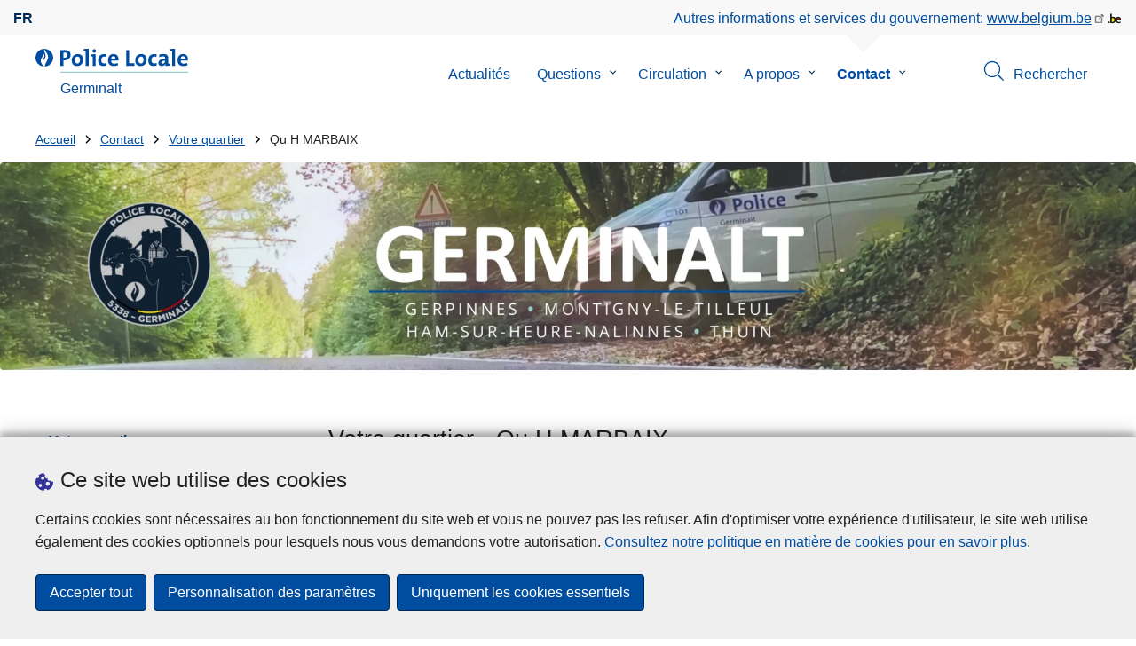

--- FILE ---
content_type: text/html; charset=UTF-8
request_url: https://www.police.be/5338/contact/votre-quartier/qu-h-marbaix
body_size: 28243
content:
<!DOCTYPE html>
<html lang="fr" dir="ltr" prefix="og: https://ogp.me/ns#">
<head>
    <meta charset="utf-8" />
<noscript><style>form.antibot * :not(.antibot-message) { display: none !important; }</style>
</noscript><meta name="robots" content="noimageindex" />
<script>var _paq = _paq || [];(function(){var u=(("https:" == document.location.protocol) ? "https://statsfp.prd.cms.fgov.be/" : "http://statsfp.prd.cms.fgov.be/");_paq.push(["setSiteId", "924"]);_paq.push(["setTrackerUrl", u+"matomo.php"]);_paq.push(["setCookiePath", "/"]);_paq.push(["setDoNotTrack", 1]);_paq.push(["requireCookieConsent"]);if (!window.matomo_search_results_active) {_paq.push(["trackPageView"]);}_paq.push(["setIgnoreClasses", ["no-tracking","colorbox"]]);_paq.push(["enableLinkTracking"]);var d=document,g=d.createElement("script"),s=d.getElementsByTagName("script")[0];g.type="text/javascript";g.defer=true;g.async=true;g.src=u+"matomo.js";s.parentNode.insertBefore(g,s);})();</script>
<meta property="og:site_name" content="Police Locale Germinalt" />
<meta property="og:type" content="article" />
<meta property="og:url" content="https://www.police.be/5338/contact/votre-quartier/qu-h-marbaix" />
<meta property="og:title" content="Qu H MARBAIX" />
<meta property="og:description" content="" />
<meta property="og:image:url" content="" />
<meta property="article:publisher" content="https://www.facebook.com/https://www.facebook.com/PoliceLocaleGerminalt/" />
<meta name="twitter:card" content="résumé" />
<meta name="twitter:description" content="" />
<meta name="twitter:site" content="@" />
<meta name="twitter:title" content="Qu H MARBAIX" />
<meta name="MobileOptimized" content="width" />
<meta name="HandheldFriendly" content="true" />
<meta name="viewport" content="width=device-width, initial-scale=1.0" />
<meta http-equiv="x-ua-compatible" content="IE=edge" />
<!--[if (IEMobile)]><meta http-equiv="cleartype" content="on" />
<![endif]--><link rel="mask-icon" href="/5338/themes/loc_police/images/favicon/safari-pinned-tab.svg" color="#5bbad5" />
<meta name="apple-mobile-web-app-status-bar-style" content="black-translucent" />
<meta name="msapplication-TileColor" content="#2b5797" />
<meta name="theme-color" content="#004d9f" />
<link rel="icon" type="image/png" sizes="16x16" href="/themes/base_police/images/favicon/favicon-16x16.png" />
<link rel="icon" type="image/png" sizes="32x32" href="/themes/base_police/images/favicon/favicon-32x32.png" />
<link rel="apple-touch-icon" sizes="144x144" href="/themes/base_police/images/favicon/apple-touch-icon.png" />
<script type="application/ld+json">{"@context":"http:\/\/schema.org","@graph":[{"@type":"GovernmentOrganization","name":"Germinalt","url":"https:\/\/www.police.be\/5338","contactPoint":{"@type":"ContactPoint","telephone":"Voir rubrique \u0022Commissariats\u0022","contactType":"customer service","areaServed":"BE","availableLanguage":"French"},"sameAs":["https:\/\/www.facebook.com\/PoliceLocaleGerminalt\/","","","","https:\/\/www.youtube.com\/channel\/UC-HwQffX0DOJahsixgvKPQg"]},{"@type":"WebSite","name":"Germinalt","url":"https:\/\/www.police.be\/5338","potentialAction":{"@type":"SearchAction","target":"https:\/\/www.police.be\/5338\/rechercher?search_query={search_term_string}","query-input":"required name=search_term_string"}}]}</script>
<link rel="icon" href="/5338/themes/loc_police/favicon.ico" type="image/vnd.microsoft.icon" />
<link rel="alternate" hreflang="fr" href="https://www.police.be/5338/contact/votre-quartier/qu-h-marbaix" />
<link rel="canonical" href="https://www.police.be/5338/contact/votre-quartier/qu-h-marbaix" />
<link rel="shortlink" href="https://www.police.be/5338/node/12969" />


        <link rel="manifest" href="/5338/themes/base_police/images/favicon/site.webmanifest?4110">

        <!-- Needed for Google SC -->
        <meta name="google-site-verification" content="TQIS1tR90daXKGWMHuC_sUoYXKg5FdpfiqOerJZ_WIM"/>

        <title>Qu H MARBAIX | Police Locale Germinalt</title>
        <link rel="stylesheet" media="all" href="/5338/sites/5338/files/css/css_HXRQJIAGF9Yu1X1IEdpYtzlgvTdnBJGQugFNDeSLgJ8.css?delta=0&amp;language=fr&amp;theme=loc_police&amp;include=[base64]" />
<link rel="stylesheet" media="all" href="/5338/sites/5338/files/css/css_LCKWADLxNqR-cDxBGDueebh1A_bPRm-AMWa0s4cHAtk.css?delta=1&amp;language=fr&amp;theme=loc_police&amp;include=[base64]" />

            
</head>
<body   class="copyprevention-images-pointer-events node-12969 not-front mac chrome path-node page-node-type-police-district" >

<a href="#main-content" class="visually-hidden focusable">
    Aller au contenu principal
</a>

  <div class="dialog-off-canvas-main-canvas" data-off-canvas-main-canvas>
          <div id="block-cookiecompliancecookiepopup" class="block block-cookie-compliance block-cookie-compliance-popup clearfix published">
        
                

                    <div class="block-content"><section id="cookie-compliance-popup" style="display: none;">
  <div class="container">
    <div class="cookie-compliance-popup__text">
      <div class="cookie-compliance-popup__text__first_line">
        <span class="cookie-compliance-popup__logo">
          <img src="/themes/base_police/icons/cookies.svg" alt="" aria-hidden="true"/>
        </span>
                  <h2>Ce site web utilise des cookies</h2>
              </div>
      <p>Certains cookies sont nécessaires au bon fonctionnement du site web et vous ne pouvez pas les refuser. Afin d'optimiser votre expérience d'utilisateur, le site web utilise également des cookies optionnels pour lesquels nous vous demandons votre autorisation. <a href="/5338/cookies">Consultez notre politique en matière de cookies pour en savoir plus</a>.</p>

    </div>
    <div class="cookie-compliance-popup__buttons">
      <button id="cookie-compliance-accept-all" class="button button--primary">
        Accepter tout
      </button>
      <a class="button button--primary" id="cookie-compliance-customize" href="/5338/cookies">
        Personnalisation des paramètres
      </a>
      <button id="cookie-compliance-only-essential-cookies" class="button button--primary">
        Uniquement les cookies essentiels
      </button>
    </div>
  </div>
</section>
</div>
            </div>

    <div id="block-geolocationformblock" class="block block-police-zone block-geo-location-form-block clearfix published">
        
                

                    <div class="block-content"><form class="police-geo-location-form confirmation" data-drupal-selector="police-geo-location-form" action="/5338/contact/votre-quartier/qu-h-marbaix" method="post" id="police-geo-location-form" accept-charset="UTF-8">
      <div class="confirm-text">
        <h2>Attention</h2>
        Vous êtes actuellement sur le site de la Police Locale Germinalt, souhaitez-vous être rediriger vers votre zone de police dans @gotoZone ?
    </div><input data-drupal-selector="edit-confirm" type="hidden" name="confirm" value="1" />
<input autocomplete="off" data-drupal-selector="form-pmng3tux-zbudbr8za1rajicdo-1gt58y-wd7mocnne" type="hidden" name="form_build_id" value="form-pmnG3tux_ZbudbR8Za1rAJicdo_1GT58y-WD7MoCNnE" />
<input data-drupal-selector="edit-police-geo-location-form" type="hidden" name="form_id" value="police_geo_location_form" />
<div id="edit-actions-geo-location-form" data-drupal-selector="edit-actions" class="form-actions js-form-wrapper form-wrapper"><input class="button--secondary button js-form-submit form-submit" id="edit-submit-geo-location-form" data-drupal-selector="edit-submit" type="submit" name="op" value="Oui, aller vers @gotoZone" />
<a href="/5338/" class="button dialog-cancel" data-drupal-selector="edit-cancel" id="edit-cancel">Non, reste sur Germinalt</a></div>


</form>
</div>
            </div>



<header class="region region--header-wrapper">

                        <div class="header-top">
                      <div class="language-switcher-police-language-url block block-language block-language-blocklanguage-interface clearfix published" id="block-languageswitcher" role="navigation">
        
                

                    <div class="block-content"><ul class="links"><li hreflang="fr" data-drupal-link-system-path="node/12969" class="fr is-active" aria-current="page"><a href="https://www.police.be/5338/contact/votre-quartier/qu-h-marbaix" class="language-link active-language is-active" hreflang="fr" data-drupal-link-system-path="node/12969" aria-current="page">fr</a></li></ul></div>
            </div>



                      <div id="block-policebelgiumheader" class="block block-police-core block-police-belgium-header clearfix published">
        
                

                    <div class="block-content"><div class="police-belgium-header">
  <span class="police-belgium-header__text">Autres informations et services du gouvernement: <a href="https://www.belgium.be">www.belgium.be</a></span><span class="police-belgium-header__belgium_logo"><svg version="1.1" id="Calque_1" xmlns="http://www.w3.org/2000/svg" x="0" y="0" viewBox="0 0 1024 768" xml:space="preserve"><path style="fill:#1d1d1b" d="M155.4 672.2c-30 0-53.9-23.8-53.9-54.6 0-31.5 23.9-55.4 53.9-55.4 29.2 0 53.1 23.8 53.1 55.4 0 30.7-23.8 54.6-53.1 54.6zM924 466.8c0-124.4-71.1-206.5-179.4-206.5-78.6 0-135.2 44.9-162.9 110.2-30.4-73.7-101.1-110.2-175.6-110.2-29.6 0-54.2 5.1-77.8 11.9V70.7H226.7v578.9c33 18.6 77.9 28.8 132 28.8 95.4 0 179.6-45 217.5-124.9 24.6 70.9 83.6 124.9 185.4 124.9 47.4 0 100.7-12.7 145.6-44l-24.5-65.1c-34.7 18.6-66 27.9-104.1 27.9-61.8 0-110.9-41.5-112.6-100.7h258v-29.7z"/><path d="M495.8 463.4c0 74.5-49.9 132-117.6 132-20.3 0-34.7-2.5-49.9-7.6V358.4c14.4-5.9 31.3-12.7 56.7-12.7 69.3 0 110.8 55.1 110.8 117.7z" fill="#ffe900" stroke="#ffe900"/><path d="M819.1 424.4H663.4c0-44 29.6-88 78.7-88 51.6 0 75.3 44.9 77 88z" fill="#f60000" stroke="#f60000"/></svg>
</span>
</div>
</div>
            </div>



            </div>
            
            <div class="main-header">
            <div class="container">
                <div class="left">
                          <div id="block-sitebranding" class="block block-system block-system-branding-block clearfix published">
        
                

          <div class="inner-wrapper">
    <div class="inner-left">
      <a href="/5338/" title="Accueil" rel="home">
                            <span class="site-logo">
                        <span class="site-logo__flame">
              <svg id="police_flame" data-name="Calque 1" xmlns="http://www.w3.org/2000/svg" viewBox="0 0 152.96 152.92"><path class="color--white" style="fill:#fff;" d="M184.29,298.79a76.48,76.48,0,1,1-76.51-76.49A76.4,76.4,0,0,1,184.29,298.79Z" transform="translate(-31.34 -222.3)"/><path class="color--blue" style="fill:#004d9f;" d="M184.29,298.79A76.48,76.48,0,1,0,102,375c-3.39-4.09-7.57-9.68-11.28-14.91-6.24-8.75-13.65-21.91-13.9-35.05-.22-9.83,2-15.1,14.88-35.4,5-7.88,8.38-21.46,7.91-24.39s4.68,4.42,6.68,9.35c2.52,6.46,2.14,11.43-2.64,24.87-2.25,6.38-6,16.66-2.25,21.25-.45-.54,12.13-13.4,15.12-26.71,2.2-10.16,1.26-23.76-3.07-33.77-3.85-8.8-8.49-16-7.56-27.6a50.22,50.22,0,0,1,1.85-9.89,104.61,104.61,0,0,0,5.18,11.71c5.17,9.77,15.9,24.23,21,34s9,26,3.05,42.55c-5.76,16.18-11.32,21.74-17.12,34.87a193.29,193.29,0,0,0-9.93,29.31A76.44,76.44,0,0,0,184.29,298.79Z" transform="translate(-31.34 -222.3)"/></svg>

            </span>
                        <span class="site-logo__police_logo">
              <svg id="loc_logo_fr" xmlns="http://www.w3.org/2000/svg" viewBox="0 0 1039.7 197.5"><g class="st0"><defs><path id="local_police_fr" d="M-270.3-228.6h1626.7v595.3H-270.3z"/></defs><clipPath id="SVGID_2_" class="st1"/><g class="st2"><path  d="M-75.7 68.9c0 42.2-34.2 76.5-76.5 76.5-42.2 0-76.5-34.2-76.5-76.5 0-42.2 34.2-76.5 76.5-76.5 42.2-.1 76.5 34.1 76.5 76.3v.2"/><path d="M-75.7 68.9c0-42.2-34.2-76.5-76.5-76.5s-76.5 34.2-76.5 76.5c0 40 30.8 73.2 70.6 76.3-3.4-4.1-7.6-9.7-11.3-14.9-6.2-8.8-13.7-21.9-13.9-35.1-.2-9.8 2-15.1 14.9-35.4 5-7.9 8.4-21.5 7.9-24.4-.5-2.9 4.7 4.4 6.7 9.4 2.5 6.5 2.1 11.4-2.6 24.9-2.2 6.4-6 16.7-2.2 21.2-.4-.5 12.1-13.4 15.1-26.7 2.2-10.1 1.3-23.7-3.1-33.8-3.8-8.8-8.5-16-7.5-27.6.3-3.4.9-6.7 1.8-9.9 1.5 4 3.2 7.9 5.2 11.7 5.2 9.8 15.9 24.2 21 34s9 26 3.1 42.6c-5.8 16.2-11.3 21.7-17.1 34.9-4.1 9.5-7.4 19.3-9.9 29.3 41.3-1.1 74.3-35 74.3-76.5"/></g></g><path style="fill:#99CCCC;" d="M1.4 188h1038.3v9.5H1.4V188z"/><path class="color--blue" style="fill: #004d9f;" d="M33.3 94.8c-2.8 0-5.6-.1-8.4-.4V140H0V10.8c10.5-.6 22-.8 34.6-.8 31.8 0 49.2 14.7 49.2 40 0 25.1-19.1 44.8-50.5 44.8zm.4-64.4c-3.1 0-5.9 0-8.8.2v43c2.4.4 4.8.6 7.3.6C47.5 74 58 65.6 58 51.6c0-13-7.5-21.2-24.3-21.2zM137 141.9c-27 0-44.4-14-44.4-47.8 0-29.7 19.7-51.1 48.6-51.1 27 0 44.4 14.9 44.4 47.6 0 29.9-20.1 51.3-48.6 51.3zm2.5-78.2c-10.9 0-21.6 8.4-21.6 27.9s7.1 29.5 21.2 29.5c12 0 21.2-9.8 21.2-29.1.1-18.4-6.5-28.3-20.8-28.3zm91.3 76.3h-24.5V19.1c-4.6-.8-11.1-1.5-16.6-1.9V1.9C203.4.3 217.1-.2 230.8.2V140zm57 0h-24.3V63.7c-4.6-.8-11.1-1.5-16.7-1.9V46.4c13.6-1.6 27.3-2.1 41-1.7V140zM275.5 32.7c-8.2 0-14.8-6.6-14.8-14.8S267.3 3 275.5 3c8.4 0 15.3 6.5 15.3 14.7-.1 8.4-6.9 15-15.3 15zm74.9 109c-26.4 0-42.9-13.8-42.9-46.1 0-29.7 15.5-52.4 49.2-52.4 6.6 0 13.2.9 19.5 2.7l-2.5 21.2c-5.5-2.2-11.3-3.3-17.2-3.5-15.5 0-23.3 11.5-23.3 29.5 0 16.3 6.3 27.4 22.6 27.4 6.5 0 13.6-1.3 18.8-4l1.9 20.9c-8.5 2.9-17.3 4.4-26.1 4.3zM472 96.4h-58.9c-.2 17.8 8.6 26.4 26.2 26.4 9.6 0 19-2 27.8-5.9l2.3 18.9c-10.9 4.1-22.4 6.2-34.1 6.1-30.2 0-47.1-15.1-47.1-48.6 0-29.1 16.1-50.5 44.6-50.5 27.7 0 40 18.9 40 42.5 0 3.7-.2 7.4-.8 11.1zm-40-35.6c-10.1 0-17.2 7.5-18.6 19h35c.5-11.9-6-19-16.4-19zM535.2 140V10.8h24.9v107.3H602V140h-66.8zm118.6 1.9c-27 0-44.4-14-44.4-47.8 0-29.7 19.7-51.1 48.6-51.1 27 0 44.4 14.9 44.4 47.6 0 29.9-20.1 51.3-48.6 51.3zm2.5-78.2c-10.9 0-21.6 8.4-21.6 27.9s7.1 29.5 21.2 29.5c12 0 21.2-9.8 21.2-29.1.1-18.4-6.4-28.3-20.8-28.3zm102 78c-26.4 0-42.9-13.8-42.9-46.1 0-29.7 15.5-52.4 49.2-52.4 6.6 0 13.2.9 19.5 2.7l-2.5 21.2c-5.5-2.2-11.3-3.3-17.2-3.5-15.5 0-23.3 11.5-23.3 29.5 0 16.3 6.3 27.4 22.6 27.4 6.5 0 13.6-1.3 18.8-4l1.9 20.9c-8.4 2.9-17.2 4.4-26.1 4.3zm96-1.5c-.1-5.4.2-10.9.9-16.3l-.2-.2c-4.6 10.7-16.3 18.2-30.4 18.2-17.2 0-27.2-9.8-27.2-25.1C797.4 94 820 82 852.3 82v-5.2c0-10-4.8-15.1-18.6-15.1-9.8.2-19.5 2.8-28.1 7.5l-2.1-20.5c10.9-3.9 22.5-5.9 34.1-5.9 30.6 0 39.2 12.2 39.2 33.1v45.4c4.6.8 11.1 1.5 16.6 1.9v15.3c-12.9 1.5-26 2.1-39.1 1.7zm-1.9-42.3c-25.8 0-31.6 7.5-31.6 15.1 0 6.1 4.2 10.1 11.3 10.1 12.1 0 20.3-11.5 20.3-23v-2.2zm81.7 42.1h-24.5V19.1c-4.6-.8-11.1-1.5-16.6-1.9V1.9C906.7.3 920.4-.2 934.1.2V140zm103.6-43.6h-59c-.2 17.8 8.6 26.4 26.2 26.4 9.6 0 19-2 27.8-5.9l2.3 18.9c-10.9 4.1-22.4 6.2-34.1 6.1-30.2 0-47.1-15.1-47.1-48.6 0-29.1 16.1-50.5 44.6-50.5 27.7 0 40 18.9 40 42.5 0 3.7-.2 7.4-.7 11.1zm-40-35.6c-10.1 0-17.2 7.5-18.6 19h35c.4-11.9-6.1-19-16.4-19z"/></svg>

            </span>
            <span class="visually-hidden">
              la Police Locale
            </span>
          </span>
                      <span class="site-name-wrapper">
                              <div class="site-name">Germinalt</div>
                            </span>
                        </a>
    </div>
        <div class="inner-right">
      <button class="mobile-menu" aria-controls="block-mainnavigation " aria-expanded="false">MENU <span class="lines"></span></button>
    </div>
      </div>
    </div>



                </div>
                <div class="right">
                                            <div class="region--navigation">
                                  <div class="police-search-form-popup block block-police-search block-police-search-form-popup clearfix published" role="dialog" aria-modal="true" data-drupal-selector="police-search-form-popup" id="block-policesearchformpopup">
        
                

                    <div class="block-content"><form action="/5338/contact/votre-quartier/qu-h-marbaix" method="post" id="police-search-form-popup" accept-charset="UTF-8">
  <div role="search" data-drupal-selector="edit-search-wrapper" id="edit-search-wrapper" class="js-form-wrapper form-wrapper"><div class="js-form-item form-item js-form-type-search-api-autocomplete form-type-search-api-autocomplete js-form-item-search-query form-item-search-query">
      <label for="search-popup-search-query">Rechercher</label>
      <!-- description_display in ['after', 'invisible'] always in before so that it's uniform. -->
    <input placeholder="Recherchez sur ce site web" data-drupal-selector="search-popup-search-query" data-search-api-autocomplete-search="search" class="form-autocomplete form-text" data-autocomplete-path="/5338/search_api_autocomplete/search" type="text" id="search-popup-search-query" name="search_query" value="" size="200" maxlength="200" />

      </div>
<button class="button--primary image-button js-form-submit form-submit" id="search-form-popup-submit" aria-label="Rechercher" data-drupal-selector="edit-submit" type="submit" name="op" value="Rechercher" src="/modules/custom/police_search/assets/img/search.svg">
    <span class="sr-only visually-hidden"></span>
            <span aria-hidden="true"><svg version="1.1" viewBox="0 0 64 64" xml:space="preserve" xmlns="http://www.w3.org/2000/svg"><g id="Icon-Search" transform="translate(30 230)"><path d="M-2.3-182.9c-10.7 0-19.5-8.7-19.5-19.5 0-10.7 8.7-19.5 19.5-19.5s19.5 8.7 19.5 19.5c-.1 10.8-8.8 19.5-19.5 19.5zm0-36.1c-9.2 0-16.7 7.5-16.7 16.7s7.5 16.7 16.7 16.7 16.7-7.5 16.7-16.7c-.1-9.2-7.6-16.7-16.7-16.7z" id="Fill-1"/><path d="M23.7-174.2l-13.6-13.5 2.2-2.2 13.5 13.6-2.1 2.1"/></g></svg>
</span>
    </button>
<button id="police-popup-search-close" data-drupal-selector="edit-close" type="submit" name="op" value="Fermer" src="/themes/base_police/icons/cross.svg" class="image-button js-form-submit form-submit">
    <span class="sr-only visually-hidden"></span>
            <span aria-hidden="true"><!-- Generated by IcoMoon.io -->
<svg version="1.1" xmlns="http://www.w3.org/2000/svg" width="20" height="20" viewBox="0 0 20 20">
<title>cross</title>
<path d="M14.348 14.849c-0.469 0.469-1.229 0.469-1.697 0l-2.651-3.030-2.651 3.029c-0.469 0.469-1.229 0.469-1.697 0-0.469-0.469-0.469-1.229 0-1.697l2.758-3.15-2.759-3.152c-0.469-0.469-0.469-1.228 0-1.697s1.228-0.469 1.697 0l2.652 3.031 2.651-3.031c0.469-0.469 1.228-0.469 1.697 0s0.469 1.229 0 1.697l-2.758 3.152 2.758 3.15c0.469 0.469 0.469 1.229 0 1.698z"></path>
</svg>
</span>
    </button>
</div>
<input autocomplete="off" data-drupal-selector="form-wlatjr-vrnlp2hyby6c5qyn8bxhmmo6w0jfo8lehhrm" type="hidden" name="form_build_id" value="form-wLaTJR-VRNLp2hYby6c5Qyn8bxHmmo6W0jfo8LeHhrM" />
<input data-drupal-selector="edit-police-search-form-popup" type="hidden" name="form_id" value="police_search_form_popup" />

</form>
</div>
            </div>

<nav  id="block-mainnavigation" class="block block-menu navigation menu--main">
            
    

        
              <ul class="menu" >
                      <li>
        <div class="menu__list-item" data-level="0">
          <a href="/5338/actualites" data-drupal-link-system-path="node/5">Actualités</a>
                  </div>
              </li>
                  <li class="menu-closed">
        <div class="menu__list-item" data-level="0">
          <a href="/5338/questions" data-drupal-link-system-path="node/12">Questions</a>
                      <button class="menu__dropdown" aria-expanded="false">
              <span class="visually-hidden">le sous-menu de Questions</span>
              <span class="menu__dropdown__svg"><svg xmlns="http://www.w3.org/2000/svg" viewBox="0 0 20 20">
  <path
    d="m10.3 10.7 3.4-3.1c.3-.3.7-.3 1 0 .3.3.3.7 0 1l-3.9 3.8c-.3.3-.7.3-1 0L5.9 8.6c-.3-.3-.3-.7 0-1s.7-.3 1 0c-.1 0 3.4 3.1 3.4 3.1z"/>
</svg>
</span>
            </button>
                  </div>
                  <div class="menu__list-item__below">
                          <ul class="menu">
                      <li>
        <div class="menu__list-item" data-level="1">
          <a href="/5338/questions/armes" data-drupal-link-system-path="taxonomy/term/45">Armes</a>
                  </div>
              </li>
                  <li>
        <div class="menu__list-item" data-level="1">
          <a href="/5338/questions/documentations" data-drupal-link-system-path="taxonomy/term/63">Documentations</a>
                  </div>
              </li>
                  <li>
        <div class="menu__list-item" data-level="1">
          <a href="/5338/questions/declaration" data-drupal-link-system-path="taxonomy/term/30">Déclaration</a>
                  </div>
              </li>
                  <li>
        <div class="menu__list-item" data-level="1">
          <a href="/5338/questions/extrait-du-casier-judiciaire" data-drupal-link-system-path="taxonomy/term/54">Extrait du casier judiciaire</a>
                  </div>
              </li>
                  <li>
        <div class="menu__list-item" data-level="1">
          <a href="/5338/questions/hotel-de-police-et-postes-de-police" data-drupal-link-system-path="taxonomy/term/66">Hôtel de police et postes de police</a>
                  </div>
              </li>
                  <li>
        <div class="menu__list-item" data-level="1">
          <a href="/5338/questions/perte-ou-vol" data-drupal-link-system-path="taxonomy/term/33">Perte ou vol</a>
                  </div>
              </li>
                  <li>
        <div class="menu__list-item" data-level="1">
          <a href="/5338/questions/prevention" data-drupal-link-system-path="taxonomy/term/39">Prévention</a>
                  </div>
              </li>
                  <li>
        <div class="menu__list-item" data-level="1">
          <a href="/5338/questions/recrutement" data-drupal-link-system-path="taxonomy/term/57">Recrutement</a>
                  </div>
              </li>
                  <li>
        <div class="menu__list-item" data-level="1">
          <a href="/5338/questions/retrait-de-permis" data-drupal-link-system-path="taxonomy/term/69">Retrait de permis</a>
                  </div>
              </li>
                  <li>
        <div class="menu__list-item" data-level="1">
          <a href="/5338/questions/victimes" data-drupal-link-system-path="taxonomy/term/60">Victimes</a>
                  </div>
              </li>
        </ul>
  
          </div>
              </li>
                  <li class="menu-closed">
        <div class="menu__list-item" data-level="0">
          <a href="/5338/circulation" data-drupal-link-system-path="node/13">Circulation</a>
                      <button class="menu__dropdown" aria-expanded="false">
              <span class="visually-hidden">le sous-menu de Circulation</span>
              <span class="menu__dropdown__svg"><svg xmlns="http://www.w3.org/2000/svg" viewBox="0 0 20 20">
  <path
    d="m10.3 10.7 3.4-3.1c.3-.3.7-.3 1 0 .3.3.3.7 0 1l-3.9 3.8c-.3.3-.7.3-1 0L5.9 8.6c-.3-.3-.3-.7 0-1s.7-.3 1 0c-.1 0 3.4 3.1 3.4 3.1z"/>
</svg>
</span>
            </button>
                  </div>
                  <div class="menu__list-item__below">
                          <ul class="menu">
                      <li>
        <div class="menu__list-item" data-level="1">
          <a href="/5338/circulation/controles" data-drupal-link-system-path="node/13080">Contrôles</a>
                  </div>
              </li>
                  <li>
        <div class="menu__list-item" data-level="1">
          <a href="/5338/circulation/travaux-routiers" data-drupal-link-system-path="node/13089">Travaux routiers</a>
                  </div>
              </li>
                  <li>
        <div class="menu__list-item" data-level="1">
          <a href="/5338/circulation/evenements" data-drupal-link-system-path="node/13083">Événements</a>
                  </div>
              </li>
        </ul>
  
          </div>
              </li>
                  <li class="menu-closed">
        <div class="menu__list-item" data-level="0">
          <a href="/5338/a-propos" data-drupal-link-system-path="node/1">A propos</a>
                      <button class="menu__dropdown" aria-expanded="false">
              <span class="visually-hidden">le sous-menu de A propos</span>
              <span class="menu__dropdown__svg"><svg xmlns="http://www.w3.org/2000/svg" viewBox="0 0 20 20">
  <path
    d="m10.3 10.7 3.4-3.1c.3-.3.7-.3 1 0 .3.3.3.7 0 1l-3.9 3.8c-.3.3-.7.3-1 0L5.9 8.6c-.3-.3-.3-.7 0-1s.7-.3 1 0c-.1 0 3.4 3.1 3.4 3.1z"/>
</svg>
</span>
            </button>
                  </div>
                  <div class="menu__list-item__below">
                          <ul class="menu">
                      <li>
        <div class="menu__list-item" data-level="1">
          <a href="/5338/a-propos/le-plan-zonal-de-securite-2020-2025" data-drupal-link-system-path="node/13263">Le Plan Zonal de Sécurité (2020-2025)</a>
                  </div>
              </li>
                  <li class="menu-closed">
        <div class="menu__list-item" data-level="1">
          <a href="/5338/a-propos/le-conseil-et-le-college-de-police" data-drupal-link-system-path="node/13248">Le Conseil et le Collège de police</a>
                      <button class="menu__dropdown" aria-expanded="false">
              <span class="visually-hidden">le sous-menu de Le Conseil et le Collège de police</span>
              <span class="menu__dropdown__svg"><svg xmlns="http://www.w3.org/2000/svg" viewBox="0 0 20 20">
  <path
    d="m10.3 10.7 3.4-3.1c.3-.3.7-.3 1 0 .3.3.3.7 0 1l-3.9 3.8c-.3.3-.7.3-1 0L5.9 8.6c-.3-.3-.3-.7 0-1s.7-.3 1 0c-.1 0 3.4 3.1 3.4 3.1z"/>
</svg>
</span>
            </button>
                  </div>
                  <div class="menu__list-item__below">
                          <ul class="menu">
                      <li>
        <div class="menu__list-item" data-level="2">
          <a href="/5338/a-propos/le-conseil-et-le-college-de-police/le-college-de-police" data-drupal-link-system-path="node/13176">Le Collège de police</a>
                  </div>
              </li>
                  <li>
        <div class="menu__list-item" data-level="2">
          <a href="/5338/a-propos/le-conseil-et-le-college-de-police/le-conseil-de-police" data-drupal-link-system-path="node/13173">Le Conseil de police</a>
                  </div>
              </li>
                  <li>
        <div class="menu__list-item" data-level="2">
          <a href="/5338/a-propos/le-conseil-et-le-college-de-police/le-secretaire-du-college-et-du-conseil-de-police" data-drupal-link-system-path="node/13179">Le secrétaire du Collège et du Conseil de police</a>
                  </div>
              </li>
                  <li>
        <div class="menu__list-item" data-level="2">
          <a href="/5338/a-propos/le-conseil-et-le-college-de-police/ordre-du-jour-des-conseils-de-police" data-drupal-link-system-path="node/13236">Ordre du jour des Conseils de police</a>
                  </div>
              </li>
                  <li>
        <div class="menu__list-item" data-level="2">
          <a href="/5338/a-propos/le-conseil-et-le-college-de-police/proces-verbaux-des-conseils-de-police" data-drupal-link-system-path="node/13233">Procès-verbaux des Conseils de police</a>
                  </div>
              </li>
        </ul>
  
          </div>
              </li>
                  <li class="menu-closed">
        <div class="menu__list-item" data-level="1">
          <a href="/5338/a-propos/la-police-locale-5338-germinalt" data-drupal-link-system-path="node/13245">La Police Locale 5338 GERMINALT</a>
                      <button class="menu__dropdown" aria-expanded="false">
              <span class="visually-hidden">le sous-menu de La Police Locale 5338 GERMINALT</span>
              <span class="menu__dropdown__svg"><svg xmlns="http://www.w3.org/2000/svg" viewBox="0 0 20 20">
  <path
    d="m10.3 10.7 3.4-3.1c.3-.3.7-.3 1 0 .3.3.3.7 0 1l-3.9 3.8c-.3.3-.7.3-1 0L5.9 8.6c-.3-.3-.3-.7 0-1s.7-.3 1 0c-.1 0 3.4 3.1 3.4 3.1z"/>
</svg>
</span>
            </button>
                  </div>
                  <div class="menu__list-item__below">
                          <ul class="menu">
                      <li>
        <div class="menu__list-item" data-level="2">
          <a href="/5338/a-propos/la-police-locale-5338-germinalt/historique-de-la-zone" data-drupal-link-system-path="node/13182">Historique de la zone</a>
                  </div>
              </li>
                  <li>
        <div class="menu__list-item" data-level="2">
          <a href="/5338/a-propos/la-police-locale-5338-germinalt/organisation-et-priorites" data-drupal-link-system-path="node/13194">Organisation et priorités</a>
                  </div>
              </li>
        </ul>
  
          </div>
              </li>
                  <li class="menu-closed">
        <div class="menu__list-item" data-level="1">
          <a href="/5338/a-propos/les-differents-services-de-la-zone" data-drupal-link-system-path="node/13251">Les différents services de la zone</a>
                      <button class="menu__dropdown" aria-expanded="false">
              <span class="visually-hidden">le sous-menu de Les différents services de la zone</span>
              <span class="menu__dropdown__svg"><svg xmlns="http://www.w3.org/2000/svg" viewBox="0 0 20 20">
  <path
    d="m10.3 10.7 3.4-3.1c.3-.3.7-.3 1 0 .3.3.3.7 0 1l-3.9 3.8c-.3.3-.7.3-1 0L5.9 8.6c-.3-.3-.3-.7 0-1s.7-.3 1 0c-.1 0 3.4 3.1 3.4 3.1z"/>
</svg>
</span>
            </button>
                  </div>
                  <div class="menu__list-item__below">
                          <ul class="menu">
                      <li>
        <div class="menu__list-item" data-level="2">
          <a href="/5338/a-propos/les-differents-services-de-la-zone/ladministration" data-drupal-link-system-path="node/13227">L&#039;Administration</a>
                  </div>
              </li>
                  <li>
        <div class="menu__list-item" data-level="2">
          <a href="/5338/a-propos/les-differents-services-de-la-zone/lorganigramme-de-la-police-locale-5338-germinalt" data-drupal-link-system-path="node/13242">L&#039;organigramme de la Police Locale 5338 GERMINALT</a>
                  </div>
              </li>
                  <li>
        <div class="menu__list-item" data-level="2">
          <a href="/5338/a-propos/les-differents-services-de-la-zone/la-cellule-strategique" data-drupal-link-system-path="node/13224">La Cellule Stratégique</a>
                  </div>
              </li>
                  <li>
        <div class="menu__list-item" data-level="2">
          <a href="/5338/a-propos/les-differents-services-de-la-zone/la-direction" data-drupal-link-system-path="node/13200">La Direction</a>
                  </div>
              </li>
                  <li>
        <div class="menu__list-item" data-level="2">
          <a href="/5338/a-propos/les-differents-services-de-la-zone/le-bureau-codage" data-drupal-link-system-path="node/13221">Le Bureau Codage</a>
                  </div>
              </li>
                  <li class="menu-more-link">
        <div class="menu__list-item" data-level="2">
          <a href="/5338/a-propos/les-differents-services-de-la-zone" data-drupal-link-system-path="node/13251">Plus</a>
                  </div>
              </li>
        </ul>
  
          </div>
              </li>
                  <li class="menu-closed">
        <div class="menu__list-item" data-level="1">
          <a href="/5338/a-propos/mission-vision-valeurs" data-drupal-link-system-path="node/13254">Mission - Vision - Valeurs</a>
                      <button class="menu__dropdown" aria-expanded="false">
              <span class="visually-hidden">le sous-menu de Mission - Vision - Valeurs</span>
              <span class="menu__dropdown__svg"><svg xmlns="http://www.w3.org/2000/svg" viewBox="0 0 20 20">
  <path
    d="m10.3 10.7 3.4-3.1c.3-.3.7-.3 1 0 .3.3.3.7 0 1l-3.9 3.8c-.3.3-.7.3-1 0L5.9 8.6c-.3-.3-.3-.7 0-1s.7-.3 1 0c-.1 0 3.4 3.1 3.4 3.1z"/>
</svg>
</span>
            </button>
                  </div>
                  <div class="menu__list-item__below">
                          <ul class="menu">
                      <li>
        <div class="menu__list-item" data-level="2">
          <a href="/5338/a-propos/mission-vision-valeurs/mission-vision-valeurs" data-drupal-link-system-path="node/13170">Mission - Vision - Valeurs</a>
                  </div>
              </li>
        </ul>
  
          </div>
              </li>
                  <li class="menu-closed">
        <div class="menu__list-item" data-level="1">
          <a href="/5338/a-propos/reglements-generaux-de-police-administrative" data-drupal-link-system-path="node/13260">Règlements généraux de police administrative</a>
                      <button class="menu__dropdown" aria-expanded="false">
              <span class="visually-hidden">le sous-menu de Règlements généraux de police administrative</span>
              <span class="menu__dropdown__svg"><svg xmlns="http://www.w3.org/2000/svg" viewBox="0 0 20 20">
  <path
    d="m10.3 10.7 3.4-3.1c.3-.3.7-.3 1 0 .3.3.3.7 0 1l-3.9 3.8c-.3.3-.7.3-1 0L5.9 8.6c-.3-.3-.3-.7 0-1s.7-.3 1 0c-.1 0 3.4 3.1 3.4 3.1z"/>
</svg>
</span>
            </button>
                  </div>
                  <div class="menu__list-item__below">
                          <ul class="menu">
                      <li>
        <div class="menu__list-item" data-level="2">
          <a href="/5338/a-propos/reglements-generaux-de-police-administrative/reglement-general-de-police-administrative-de" data-drupal-link-system-path="node/13239">Règlement général de police administrative de mon entité</a>
                  </div>
              </li>
        </ul>
  
          </div>
              </li>
                  <li class="menu-closed">
        <div class="menu__list-item" data-level="1">
          <a href="/5338/a-propos/quelques-liens-utiles" data-drupal-link-system-path="node/13257">Quelques liens utiles</a>
                      <button class="menu__dropdown" aria-expanded="false">
              <span class="visually-hidden">le sous-menu de Quelques liens utiles</span>
              <span class="menu__dropdown__svg"><svg xmlns="http://www.w3.org/2000/svg" viewBox="0 0 20 20">
  <path
    d="m10.3 10.7 3.4-3.1c.3-.3.7-.3 1 0 .3.3.3.7 0 1l-3.9 3.8c-.3.3-.7.3-1 0L5.9 8.6c-.3-.3-.3-.7 0-1s.7-.3 1 0c-.1 0 3.4 3.1 3.4 3.1z"/>
</svg>
</span>
            </button>
                  </div>
                  <div class="menu__list-item__below">
                          <ul class="menu">
                      <li>
        <div class="menu__list-item" data-level="2">
          <a href="/5338/a-propos/quelques-liens-utiles/liens-utiles" data-drupal-link-system-path="node/13203">Liens utiles</a>
                  </div>
              </li>
        </ul>
  
          </div>
              </li>
        </ul>
  
          </div>
              </li>
                  <li class="active menu-closed">
        <div class="menu__list-item" data-level="0">
          <a href="/5338/contact" data-drupal-link-system-path="node/2">Contact</a>
                      <button class="menu__dropdown" aria-expanded="false">
              <span class="visually-hidden">le sous-menu de Contact</span>
              <span class="menu__dropdown__svg"><svg xmlns="http://www.w3.org/2000/svg" viewBox="0 0 20 20">
  <path
    d="m10.3 10.7 3.4-3.1c.3-.3.7-.3 1 0 .3.3.3.7 0 1l-3.9 3.8c-.3.3-.7.3-1 0L5.9 8.6c-.3-.3-.3-.7 0-1s.7-.3 1 0c-.1 0 3.4 3.1 3.4 3.1z"/>
</svg>
</span>
            </button>
                  </div>
                  <div class="menu__list-item__below">
                          <ul class="menu">
                      <li class="active">
        <div class="menu__list-item" data-level="1">
          <a href="/5338/contact/votre-quartier" data-drupal-link-system-path="node/13113">Votre quartier</a>
                  </div>
              </li>
                  <li>
        <div class="menu__list-item" data-level="1">
          <a href="/5338/contact/votre-partenariat-local-de-prevention" data-drupal-link-system-path="node/13358">Votre partenariat local de prévention</a>
                  </div>
              </li>
                  <li class="menu-closed">
        <div class="menu__list-item" data-level="1">
          <a href="/5338/contact/commissariats" data-drupal-link-system-path="node/13116">Commissariats</a>
                      <button class="menu__dropdown" aria-expanded="false">
              <span class="visually-hidden">le sous-menu de Commissariats</span>
              <span class="menu__dropdown__svg"><svg xmlns="http://www.w3.org/2000/svg" viewBox="0 0 20 20">
  <path
    d="m10.3 10.7 3.4-3.1c.3-.3.7-.3 1 0 .3.3.3.7 0 1l-3.9 3.8c-.3.3-.7.3-1 0L5.9 8.6c-.3-.3-.3-.7 0-1s.7-.3 1 0c-.1 0 3.4 3.1 3.4 3.1z"/>
</svg>
</span>
            </button>
                  </div>
                  <div class="menu__list-item__below">
                          <ul class="menu">
                      <li>
        <div class="menu__list-item" data-level="2">
          <a href="/5338/contact/commissariats/hotel-de-police-de-ham-sur-heurenalinnes" data-drupal-link-system-path="node/775">Hôtel de police de Ham-sur-Heure/Nalinnes</a>
                  </div>
              </li>
                  <li>
        <div class="menu__list-item" data-level="2">
          <a href="/5338/contact/commissariats/poste-de-police-de-gerpinnes" data-drupal-link-system-path="node/778">Poste de police de Gerpinnes</a>
                  </div>
              </li>
                  <li>
        <div class="menu__list-item" data-level="2">
          <a href="/5338/contact/commissariats/poste-de-police-de-montigny-le-tilleul" data-drupal-link-system-path="node/781">Poste de police de Montigny-le-Tilleul</a>
                  </div>
              </li>
                  <li>
        <div class="menu__list-item" data-level="2">
          <a href="/5338/contact/commissariats/poste-de-police-de-thuin" data-drupal-link-system-path="node/784">Poste de police de Thuin</a>
                  </div>
              </li>
        </ul>
  
          </div>
              </li>
                  <li class="menu-closed">
        <div class="menu__list-item" data-level="1">
          <a href="/5338/contact/declaration-en-ligne" data-drupal-link-system-path="node/13131">Déclaration en ligne</a>
                      <button class="menu__dropdown" aria-expanded="false">
              <span class="visually-hidden">le sous-menu de Déclaration en ligne</span>
              <span class="menu__dropdown__svg"><svg xmlns="http://www.w3.org/2000/svg" viewBox="0 0 20 20">
  <path
    d="m10.3 10.7 3.4-3.1c.3-.3.7-.3 1 0 .3.3.3.7 0 1l-3.9 3.8c-.3.3-.7.3-1 0L5.9 8.6c-.3-.3-.3-.7 0-1s.7-.3 1 0c-.1 0 3.4 3.1 3.4 3.1z"/>
</svg>
</span>
            </button>
                  </div>
                  <div class="menu__list-item__below">
                          <ul class="menu">
                      <li>
        <div class="menu__list-item" data-level="2">
          <a href="/5338/contact/declaration-en-ligne/police-on-web" data-drupal-link-system-path="node/13575">Police on web</a>
                  </div>
              </li>
                  <li>
        <div class="menu__list-item" data-level="2">
          <a href="/5338/contact/declaration-en-ligne/point-de-contact-fraude-sportive" data-drupal-link-system-path="node/13578">Point de contact fraude sportive</a>
                  </div>
              </li>
                  <li>
        <div class="menu__list-item" data-level="2">
          <a href="/5338/contact/declaration-en-ligne/point-de-contact-fraude" data-drupal-link-system-path="node/13572">Point de contact fraude</a>
                  </div>
              </li>
        </ul>
  
          </div>
              </li>
                  <li class="menu-closed">
        <div class="menu__list-item" data-level="1">
          <a href="/5338/contact/numeros-durgence" data-drupal-link-system-path="node/13122">Numéros d&#039;urgence</a>
                      <button class="menu__dropdown" aria-expanded="false">
              <span class="visually-hidden">le sous-menu de Numéros d&#039;urgence</span>
              <span class="menu__dropdown__svg"><svg xmlns="http://www.w3.org/2000/svg" viewBox="0 0 20 20">
  <path
    d="m10.3 10.7 3.4-3.1c.3-.3.7-.3 1 0 .3.3.3.7 0 1l-3.9 3.8c-.3.3-.7.3-1 0L5.9 8.6c-.3-.3-.3-.7 0-1s.7-.3 1 0c-.1 0 3.4 3.1 3.4 3.1z"/>
</svg>
</span>
            </button>
                  </div>
                  <div class="menu__list-item__below">
                          <ul class="menu">
                      <li>
        <div class="menu__list-item" data-level="2">
          <a href="/5338/contact/numeros-durgence/agression-un-seul-numero-dappel-en-europe" data-drupal-link-system-path="node/39">Agression, un seul numéro d&#039;appel en Europe</a>
                  </div>
              </li>
                  <li>
        <div class="menu__list-item" data-level="2">
          <a href="/5338/contact/numeros-durgence/aide-info-sida" data-drupal-link-system-path="node/727">Aide info sida</a>
                  </div>
              </li>
                  <li>
        <div class="menu__list-item" data-level="2">
          <a href="/5338/contact/numeros-durgence/alcooliques-anonymes" data-drupal-link-system-path="node/709">Alcooliques Anonymes</a>
                  </div>
              </li>
                  <li>
        <div class="menu__list-item" data-level="2">
          <a href="/5338/contact/numeros-durgence/childfocus" data-drupal-link-system-path="node/48">CHILDFOCUS </a>
                  </div>
              </li>
                  <li>
        <div class="menu__list-item" data-level="2">
          <a href="/5338/contact/numeros-durgence/cancerphone" data-drupal-link-system-path="node/724">Cancerphone </a>
                  </div>
              </li>
                  <li class="menu-more-link">
        <div class="menu__list-item" data-level="2">
          <a href="/5338/contact/numeros-durgence" data-drupal-link-system-path="node/13122">Plus</a>
                  </div>
              </li>
        </ul>
  
          </div>
              </li>
                  <li>
        <div class="menu__list-item" data-level="1">
          <a href="/5338/contact/insatisfait-de-nos-services/formulaire-de-felicitations" data-drupal-link-system-path="node/13161">Formulaire de félicitations</a>
                  </div>
              </li>
                  <li>
        <div class="menu__list-item" data-level="1">
          <a href="/5338/contact/insatisfait-de-nos-services/formulaire-de-plainte" data-drupal-link-system-path="node/13158">Formulaire de plainte</a>
                  </div>
              </li>
        </ul>
  
          </div>
              </li>
        </ul>
  


  </nav>


                        </div>
                                                                      <div id="block-policesearchbuttonpopup" class="block block-police-search block-police-search-button-popup clearfix published">
        
                

                    <div class="block-content"><div class="search-button-wrapper">
  <button id="search-popup-button">
    <span class="search-popup-button__icon"><svg version="1.1" viewBox="0 0 64 64" xml:space="preserve" xmlns="http://www.w3.org/2000/svg"><g id="Icon-Search" transform="translate(30 230)"><path d="M-2.3-182.9c-10.7 0-19.5-8.7-19.5-19.5 0-10.7 8.7-19.5 19.5-19.5s19.5 8.7 19.5 19.5c-.1 10.8-8.8 19.5-19.5 19.5zm0-36.1c-9.2 0-16.7 7.5-16.7 16.7s7.5 16.7 16.7 16.7 16.7-7.5 16.7-16.7c-.1-9.2-7.6-16.7-16.7-16.7z" id="Fill-1"/><path d="M23.7-174.2l-13.6-13.5 2.2-2.2 13.5 13.6-2.1 2.1"/></g></svg>
</span><span class="search-popup-button__text">Rechercher</span>
  </button>
</div>
</div>
            </div>



                                    </div>
            </div>
        </div>
    
</header>


        <div class="region region--breadcrumb">
          <div class="container">
                    <div id="block-breadcrumbs" class="block block-system block-system-breadcrumb-block clearfix published">
        
                

                    <div class="block-content">  <div aria-labelledby="system-breadcrumb">
    <h2 id="system-breadcrumb" class="visually-hidden">Tu es là:</h2>
    <ul  class="shorten-breadcrumb breadcrumb">
          <li>
                  <a href="/5338/">Accueil</a>
              </li>
          <li>
                  <a href="/5338/contact">Contact</a>
              </li>
          <li>
                  <a href="/5338/contact/votre-quartier">Votre quartier</a>
              </li>
          <li>
                  Qu H MARBAIX
              </li>
        </ul>
  </div>
</div>
            </div>



          </div>
      </div>
  
            <div class="region region--banner">
                  <div id="block-policebanner" class="block block-police-banner clearfix published">
        
                

                    <div class="block-content"><div class="image-wrapper">
            <div class="image__image">  <picture>
                  <source srcset="/5338/sites/5338/files/styles/banner_desktop/public/media/image/2024-10/8.png.webp?itok=DrAPZgZG 1x, /5338/sites/5338/files/styles/banner_desktop_2x/public/media/image/2024-10/8.png.webp?itok=tPUt2oG0 2x" media="all and (min-width: 1200px)" type="image/webp" width="1920" height="350"/>
              <source srcset="/5338/sites/5338/files/styles/banner_desktop_small/public/media/image/2024-10/8.png.webp?itok=KW3CeEJi 1x, /5338/sites/5338/files/styles/banner_desktop_small_2x/public/media/image/2024-10/8.png.webp?itok=qQeOD1ye 2x" media="all and (min-width: 768px)" type="image/webp" width="1200" height="350"/>
              <source srcset="/5338/sites/5338/files/styles/banner_tablet/public/media/image/2024-10/8.png.webp?itok=ryLkzHn0 1x, /5338/sites/5338/files/styles/banner_tablet_2x/public/media/image/2024-10/8.png.webp?itok=83dkyLTE 2x" media="all and (min-width: 400px)" type="image/webp" width="768" height="350"/>
              <source srcset="/5338/sites/5338/files/styles/banner_mobile/public/media/image/2024-10/8.png.webp?itok=6xhKgNJn 1x, /5338/sites/5338/files/styles/banner_mobile_2x/public/media/image/2024-10/8.png.webp?itok=qUPFCUDc 2x" type="image/webp" width="450" height="250"/>
                  <img width="450" height="250" src="/5338/sites/5338/files/styles/banner_mobile/public/media/image/2024-10/8.png.webp?itok=6xhKgNJn" alt="" loading="lazy" />

  </picture>
</div>
                </div>
</div>
            </div>



        </div>
    
  
  
  
    <main role="main"  class="has-banner region region-content-wrapper">

        <a id="main-content" tabindex="-1" class="visually-hidden"></a>

        
        
                <div class="region--content">

                    
                    
                    
                      <div data-drupal-messages-fallback class="hidden"></div>    <div id="block-mainpagecontent" class="block block-system block-system-main-block clearfix published">
        
                

                    <div class="block-content">  
<article class="police-district full clearfix">

  
    

  
  <div class="content">
        <section class="layout">
        <div  class="two-col--25-75 container container--default two-col">

                            <div  class="theme theme--default layout__region layout__region--first">
                    <nav  class="block block-menu navigation menu--main">
            
    

        
              <ul class="menu" >
                      <li class="active">
        <div class="menu__list-item" data-level="0">
          <a href="/5338/contact/votre-quartier" data-drupal-link-system-path="node/13113">Votre quartier</a>
                  </div>
              </li>
                  <li>
        <div class="menu__list-item" data-level="0">
          <a href="/5338/contact/votre-partenariat-local-de-prevention" data-drupal-link-system-path="node/13358">Votre partenariat local de prévention</a>
                  </div>
              </li>
                  <li class="menu-closed">
        <div class="menu__list-item" data-level="0">
          <a href="/5338/contact/commissariats" data-drupal-link-system-path="node/13116">Commissariats</a>
                      <button class="menu__dropdown" aria-expanded="false">
              <span class="visually-hidden">le sous-menu de Commissariats</span>
              <span class="menu__dropdown__svg"><svg xmlns="http://www.w3.org/2000/svg" viewBox="0 0 20 20">
  <path
    d="m10.3 10.7 3.4-3.1c.3-.3.7-.3 1 0 .3.3.3.7 0 1l-3.9 3.8c-.3.3-.7.3-1 0L5.9 8.6c-.3-.3-.3-.7 0-1s.7-.3 1 0c-.1 0 3.4 3.1 3.4 3.1z"/>
</svg>
</span>
            </button>
                  </div>
                  <div class="menu__list-item__below">
                          <ul class="menu">
                      <li>
        <div class="menu__list-item" data-level="1">
          <a href="/5338/contact/commissariats/hotel-de-police-de-ham-sur-heurenalinnes" data-drupal-link-system-path="node/775">Hôtel de police de Ham-sur-Heure/Nalinnes</a>
                  </div>
              </li>
                  <li>
        <div class="menu__list-item" data-level="1">
          <a href="/5338/contact/commissariats/poste-de-police-de-gerpinnes" data-drupal-link-system-path="node/778">Poste de police de Gerpinnes</a>
                  </div>
              </li>
                  <li>
        <div class="menu__list-item" data-level="1">
          <a href="/5338/contact/commissariats/poste-de-police-de-montigny-le-tilleul" data-drupal-link-system-path="node/781">Poste de police de Montigny-le-Tilleul</a>
                  </div>
              </li>
                  <li>
        <div class="menu__list-item" data-level="1">
          <a href="/5338/contact/commissariats/poste-de-police-de-thuin" data-drupal-link-system-path="node/784">Poste de police de Thuin</a>
                  </div>
              </li>
        </ul>
  
          </div>
              </li>
                  <li class="menu-closed">
        <div class="menu__list-item" data-level="0">
          <a href="/5338/contact/declaration-en-ligne" data-drupal-link-system-path="node/13131">Déclaration en ligne</a>
                      <button class="menu__dropdown" aria-expanded="false">
              <span class="visually-hidden">le sous-menu de Déclaration en ligne</span>
              <span class="menu__dropdown__svg"><svg xmlns="http://www.w3.org/2000/svg" viewBox="0 0 20 20">
  <path
    d="m10.3 10.7 3.4-3.1c.3-.3.7-.3 1 0 .3.3.3.7 0 1l-3.9 3.8c-.3.3-.7.3-1 0L5.9 8.6c-.3-.3-.3-.7 0-1s.7-.3 1 0c-.1 0 3.4 3.1 3.4 3.1z"/>
</svg>
</span>
            </button>
                  </div>
                  <div class="menu__list-item__below">
                          <ul class="menu">
                      <li>
        <div class="menu__list-item" data-level="1">
          <a href="/5338/contact/declaration-en-ligne/police-on-web" data-drupal-link-system-path="node/13575">Police on web</a>
                  </div>
              </li>
                  <li>
        <div class="menu__list-item" data-level="1">
          <a href="/5338/contact/declaration-en-ligne/point-de-contact-fraude-sportive" data-drupal-link-system-path="node/13578">Point de contact fraude sportive</a>
                  </div>
              </li>
                  <li>
        <div class="menu__list-item" data-level="1">
          <a href="/5338/contact/declaration-en-ligne/point-de-contact-fraude" data-drupal-link-system-path="node/13572">Point de contact fraude</a>
                  </div>
              </li>
        </ul>
  
          </div>
              </li>
                  <li class="menu-closed">
        <div class="menu__list-item" data-level="0">
          <a href="/5338/contact/numeros-durgence" data-drupal-link-system-path="node/13122">Numéros d&#039;urgence</a>
                      <button class="menu__dropdown" aria-expanded="false">
              <span class="visually-hidden">le sous-menu de Numéros d&#039;urgence</span>
              <span class="menu__dropdown__svg"><svg xmlns="http://www.w3.org/2000/svg" viewBox="0 0 20 20">
  <path
    d="m10.3 10.7 3.4-3.1c.3-.3.7-.3 1 0 .3.3.3.7 0 1l-3.9 3.8c-.3.3-.7.3-1 0L5.9 8.6c-.3-.3-.3-.7 0-1s.7-.3 1 0c-.1 0 3.4 3.1 3.4 3.1z"/>
</svg>
</span>
            </button>
                  </div>
                  <div class="menu__list-item__below">
                          <ul class="menu">
                      <li>
        <div class="menu__list-item" data-level="1">
          <a href="/5338/contact/numeros-durgence/agression-un-seul-numero-dappel-en-europe" data-drupal-link-system-path="node/39">Agression, un seul numéro d&#039;appel en Europe</a>
                  </div>
              </li>
                  <li>
        <div class="menu__list-item" data-level="1">
          <a href="/5338/contact/numeros-durgence/aide-info-sida" data-drupal-link-system-path="node/727">Aide info sida</a>
                  </div>
              </li>
                  <li>
        <div class="menu__list-item" data-level="1">
          <a href="/5338/contact/numeros-durgence/alcooliques-anonymes" data-drupal-link-system-path="node/709">Alcooliques Anonymes</a>
                  </div>
              </li>
                  <li>
        <div class="menu__list-item" data-level="1">
          <a href="/5338/contact/numeros-durgence/childfocus" data-drupal-link-system-path="node/48">CHILDFOCUS </a>
                  </div>
              </li>
                  <li>
        <div class="menu__list-item" data-level="1">
          <a href="/5338/contact/numeros-durgence/cancerphone" data-drupal-link-system-path="node/724">Cancerphone </a>
                  </div>
              </li>
                  <li>
        <div class="menu__list-item" data-level="1">
          <a href="/5338/contact/numeros-durgence/centre-antipoisons-belge" data-drupal-link-system-path="node/42">Centre antipoisons belge</a>
                  </div>
              </li>
                  <li>
        <div class="menu__list-item" data-level="1">
          <a href="/5338/contact/numeros-durgence/centre-de-prevention-du-suicide" data-drupal-link-system-path="node/45">Centre de prévention du suicide</a>
                  </div>
              </li>
                  <li>
        <div class="menu__list-item" data-level="1">
          <a href="/5338/contact/numeros-durgence/croix-rouge" data-drupal-link-system-path="node/721">Croix-rouge</a>
                  </div>
              </li>
                  <li>
        <div class="menu__list-item" data-level="1">
          <a href="/5338/contact/numeros-durgence/infor-drogues" data-drupal-link-system-path="node/730">Infor Drogues</a>
                  </div>
              </li>
                  <li>
        <div class="menu__list-item" data-level="1">
          <a href="/5338/contact/numeros-durgence/numero-dappel-unique-de-la-garde-de-medecine-generale" data-drupal-link-system-path="node/793">Numéro d&#039;appel unique de la Garde de Médecine Générale </a>
                  </div>
              </li>
                  <li>
        <div class="menu__list-item" data-level="1">
          <a href="/5338/contact/numeros-durgence/pompiers-et-service-medical-durgence" data-drupal-link-system-path="node/712">Pompiers et service médical d&#039;urgence</a>
                  </div>
              </li>
                  <li>
        <div class="menu__list-item" data-level="1">
          <a href="/5338/contact/numeros-durgence/services-durgence-policiers" data-drupal-link-system-path="node/36">Services d&#039;urgence policiers</a>
                  </div>
              </li>
                  <li>
        <div class="menu__list-item" data-level="1">
          <a href="/5338/contact/numeros-durgence/trop-beau-pour-etre-vrai" data-drupal-link-system-path="node/819">Trop beau pour être vrai </a>
                  </div>
              </li>
                  <li>
        <div class="menu__list-item" data-level="1">
          <a href="/5338/contact/numeros-durgence/tele-accueil" data-drupal-link-system-path="node/718">Télé-accueil</a>
                  </div>
              </li>
                  <li>
        <div class="menu__list-item" data-level="1">
          <a href="/5338/contact/numeros-durgence/ecoute-enfants-yapaka" data-drupal-link-system-path="node/715">Écoute enfants - Yapaka</a>
                  </div>
              </li>
                  <li>
        <div class="menu__list-item" data-level="1">
          <a href="/5338/contact/numeros-durgence/ecoute-violences-conjugales" data-drupal-link-system-path="node/739">Écoute violences conjugales</a>
                  </div>
              </li>
        </ul>
  
          </div>
              </li>
                  <li>
        <div class="menu__list-item" data-level="0">
          <a href="/5338/contact/insatisfait-de-nos-services/formulaire-de-felicitations" data-drupal-link-system-path="node/13161">Formulaire de félicitations</a>
                  </div>
              </li>
                  <li>
        <div class="menu__list-item" data-level="0">
          <a href="/5338/contact/insatisfait-de-nos-services/formulaire-de-plainte" data-drupal-link-system-path="node/13158">Formulaire de plainte</a>
                  </div>
              </li>
        </ul>
  


  </nav>

                </div>
            
                            <div  class="theme theme--default layout__region layout__region--second">
                                        <div class="layout__region--second__content">
                        <div class="block block-police-core block-police-field-blocknodepolice-districttitle clearfix">
    
    
  
        <h1>
    <span class="field field--name-title field--type-string field--label-hidden">Votre quartier - Qu H MARBAIX</span>

</h1>
</div>


    <div class="block block-police-districts block-districts-intro-police-officers clearfix published">
        
                

                    <div class="block-content"><h2>Vos/votre Inspecteur(s) de quartier</h2></div>
            </div>

    <div class="block block-police-core block-police-field-blocknodepolice-districtfield-police-officer clearfix published">
        
                

                    <div class="block-content">
      <div class="field field--name-field-police-officer field--type-entity-reference field--label-hidden field--items">
              <div class="field--item">  
<div class="police-officer default clearfix">

  
    

  
  <div class="content">
    <div  class="card accessible-block card--default">
    <div class="card__image">
                        <div class="block block-police-core block-police-field-blocknodepolice-officerfield-photo-media clearfix published">
        
                

                    <div class="block-content">  <picture>
                  <source srcset="/5338/sites/5338/files/styles/teaser_desktop/public/assets/img/no_image.png.webp?itok=9hWZ33_f 1x, /5338/sites/5338/files/styles/teaser_desktop_2x/public/assets/img/no_image.png.webp?itok=w8AlgaqR 2x" media="all and (min-width: 768px)" type="image/webp" width="360" height="200"/>
              <source srcset="/5338/sites/5338/files/styles/teaser_tablet/public/assets/img/no_image.png.webp?itok=Rd2qbHVU 1x, /5338/sites/5338/files/styles/teaser_tablet_2x/public/assets/img/no_image.png.webp?itok=IYX-UN7_ 2x" media="all and (min-width: 400px)" type="image/webp" width="613" height="480"/>
              <source srcset="/5338/sites/5338/files/styles/teaser_mobile_2x/public/assets/img/no_image.png.webp?itok=GuosEEO0 2x" type="image/webp" width="740" height="580"/>
                  <img src="/5338/sites/5338/files/styles/teaser_mobile/public/assets/img/no_image.png.webp?itok=oclocPbU" alt="" />

  </picture>
</div>
            </div>


            </div>
            <div class="card__title" >
            <div class="block block-police-core block-police-field-blocknodepolice-officertitle clearfix">
    
    
  
        <h3>
    <span class="field field--name-title field--type-string field--label-hidden">Caroline PERRIA</span>

</h3>
</div>


        </div>
                    <div class="card__text">
            
    <div class="block block-police-core block-police-field-blocknodepolice-officerfield-contact-email clearfix published">
        
                

                    <div class="block-content">
            <div class="field field--name-field-contact-email field--type-email field--label-hidden field--item"><a href="/5338/contact/votre-quartier/formulaire?inspecteur=258&amp;quartier=12969" hreflang="fr">Contactez ce responsable de district</a></div>
      </div>
            </div>


        </div>
        </div>

  </div>

</div>
</div>
          </div>
  </div>
            </div>

    <div class="block block-police-districts block-districts-intro-station clearfix published">
        
                

                    <div class="block-content"><h2>Commissariat de quartier</h2></div>
            </div>

    <div class="block block-police-core block-police-field-blocknodepolice-districtfield-police-station clearfix published">
        
                

                    <div class="block-content">
            <div class="field field--name-field-police-station field--type-entity-reference field--label-hidden field--item">  
<div class="accessible-block police-station alternative-teaser clearfix">

  
    

  
  <div class="content">
      <section class="layout">
    <div  class="two-col--66-33 container container--default">
              <div  class="layout__region layout__region--first">
          <div class="block block-police-core block-police-field-blocknodepolice-stationtitle clearfix">
    
    
  
        <h3>
    <span class="field field--name-title field--type-string field--label-hidden">Hôtel de police de Ham-sur-Heure/Nalinnes</span>

</h3>
</div>

    <div class="block block-police-core block-police-field-blocknodepolice-stationfield-photo-media clearfix published">
        
                

                    <div class="block-content">
            <div class="field field--name-field-photo-media field--type-entity-reference field--label-hidden field--item"><article class="media media--type-image media--view-mode-full">
  
      <div class="image-wrapper">
            <div class="image__image">    <div class="block block-police-core block-police-field-blockmediaimagefield-media-image clearfix published">
        
                

                    <div class="block-content">
            <div class="field field--name-field-media-image field--type-image field--label-hidden field--item">      <picture>
                  <source srcset="/5338/sites/5338/files/styles/container_width_desktop/public/media/image/2025-05/Ham.jpg.webp?itok=OnkEO_uF 1x, /5338/sites/5338/files/styles/container_width_desktop_2x/public/media/image/2025-05/Ham.jpg.webp?itok=3VmNtOh7 2x" media="all and (min-width: 768px)" type="image/webp" width="1026" height="546"/>
              <source srcset="/5338/sites/5338/files/styles/container_width_tablet/public/media/image/2025-05/Ham.jpg.webp?itok=VSq8w1vC 1x, /5338/sites/5338/files/styles/container_width_tablet_2x/public/media/image/2025-05/Ham.jpg.webp?itok=yiP0Q4Su 2x" media="all and (min-width: 400px)" type="image/webp" width="720" height="383"/>
              <source srcset="/5338/sites/5338/files/styles/container_width_mobile_2x/public/media/image/2025-05/Ham.jpg.webp?itok=9nY7mCLk 2x" type="image/webp" width="900" height="479"/>
                  <img loading="lazy" width="450" height="239" src="/5338/sites/5338/files/styles/container_width_mobile/public/media/image/2025-05/Ham.jpg.webp?itok=bI0SAHQH" />

  </picture>

</div>
      </div>
            </div>

</div>
                    <div class="image__attribution"></div>
                </div>

  </article>
</div>
      </div>
            </div>

    <div class="block block-police-core block-police-field-blocknodepolice-stationfield-contact-address clearfix published">
        
                

                    <div class="block-content">
            <div class="field field--name-field-contact-address field--type-address field--label-hidden field--item"><p class="address" translate="no"><span class="address-line1">Rue du Calvaire 7</span><br>
<span class="postal-code">6120</span> <span class="locality">Ham-sur-Heure-Nalinnes</span></p></div>
      </div>
            </div>

    <div class="block block-police-core block-police-field-blocknodepolice-stationfield-contact-telephone clearfix published">
        
                

                    <div class="block-content">
  <div class="field field--name-field-contact-telephone field--type-telephone field--label-inline">
    <div  class="field--label">Téléphone</div>
          <div class="field--items">
              <div class="field--item"><a href="tel:+32 71 22 98 11">+32 71 22 98 11</a></div>
              </div>
      </div>
</div>
            </div>

    <div class="block block-police-core block-police-field-blocknodepolice-stationfield-contact-email clearfix published">
        
                

                    <div class="block-content">
  <div class="field field--name-field-contact-email field--type-email field--label-inline">
    <div  class="field--label">Email</div>
              <div class="field--item"><a href="/5338/contact/commissariats/formulaire?commissariat=775" hreflang="fr">Contactez ce commissariat</a></div>
          </div>
</div>
            </div>


        </div>
          </div>
  </section>
  <section class="layout">
    <div  class="container container--default">
              <div  class="layout__region layout__region--first">
          
    <div class="block block-police-core block-police-field-blocknodepolice-stationfield-contact-openinghours clearfix published">
        
                

                    <div class="block-content">
  <div class="field field--name-field-contact-openinghours field--type-opening-hours field--label-above">
    <h2  class="field--label">Heures d&#039;ouverture</h2>
          <div class="field--items">
              <div class="field--item"><div class="openinghours-wrapper">
            <div class="openinghours">
    
                <div class="openinghours-day">
          Aujourd&#039;hui
        </div>
        
                  <div class="openinghours-hours">
            <ul>
                              <li>
                  08:00 jusqu&#039;à 12:00
                </li>
                              <li>
                  13:00 jusqu&#039;à 19:00
                </li>
                              <li>
                  Excepté congés scolaires jusque 17:00
                </li>
                          </ul>
          </div>
        
     </div>
            <div class="openinghours">
    
                <div class="openinghours-day">
          Demain
        </div>
        
                  <div class="openinghours-hours">
            <ul>
                              <li>
                  13:00 jusqu&#039;à 19:00
                </li>
                              <li>
                  Excepté congés scolaires jusque 17:00
                </li>
                          </ul>
          </div>
        
     </div>
            <div class="openinghours">
    
                <div class="openinghours-day">
          Mercredi - 21/1
        </div>
        
                  <div class="openinghours-hours">
            <ul>
                              <li>
                  08:00 jusqu&#039;à 12:00
                </li>
                              <li>
                  13:00 jusqu&#039;à 19:00
                </li>
                              <li>
                  Excepté congés scolaires jusque 17:00
                </li>
                          </ul>
          </div>
        
     </div>
            <div class="openinghours">
    
                <div class="openinghours-day">
          Jeudi - 22/1
        </div>
        
                  <div class="openinghours-hours">
            <ul>
                              <li>
                  13:00 jusqu&#039;à 19:00
                </li>
                              <li>
                  Excepté congés scolaires jusque 17:00
                </li>
                          </ul>
          </div>
        
     </div>
            <div class="openinghours">
    
                <div class="openinghours-day">
          Vendredi - 23/1
        </div>
        
                  <div class="openinghours-hours">
            <ul>
                              <li>
                  08:00 jusqu&#039;à 12:00
                </li>
                              <li>
                  13:00 jusqu&#039;à 19:00
                </li>
                              <li>
                  Excepté congés scolaires jusque 17:00
                </li>
                          </ul>
          </div>
        
     </div>
            <div class="openinghours">
    
                <div class="openinghours-day">
          Samedi - 24/1
        </div>
        
                  <div class="openinghours-hours">
            <ul>
                              <li>
                  09:00 jusqu&#039;à 13:00
                </li>
                              <li>
                  Excepté congés scolaires et jours fériés - FERMÉ
                </li>
                          </ul>
          </div>
        
     </div>
            <div class="openinghours">
    
                <div class="openinghours-day">
          Dimanche - 25/1
        </div>
        
                  <div class="openinghours-hours">
            <ul>
                              <li>
                  Fermé les dimanches et jours fériés
                </li>
                          </ul>
          </div>
        
     </div>
            <div class="openinghours openinghours-hide">
    
                <div class="openinghours-day">
          Lundi - 26/1
        </div>
        
                  <div class="openinghours-hours">
            <ul>
                              <li>
                  08:00 jusqu&#039;à 12:00
                </li>
                              <li>
                  13:00 jusqu&#039;à 19:00
                </li>
                              <li>
                  Excepté congés scolaires jusque 17:00
                </li>
                          </ul>
          </div>
        
     </div>
            <div class="openinghours openinghours-hide">
    
                <div class="openinghours-day">
          Mardi - 27/1
        </div>
        
                  <div class="openinghours-hours">
            <ul>
                              <li>
                  13:00 jusqu&#039;à 19:00
                </li>
                              <li>
                  Excepté congés scolaires jusque 17:00
                </li>
                          </ul>
          </div>
        
     </div>
            <div class="openinghours openinghours-hide">
    
                <div class="openinghours-day">
          Mercredi - 28/1
        </div>
        
                  <div class="openinghours-hours">
            <ul>
                              <li>
                  08:00 jusqu&#039;à 12:00
                </li>
                              <li>
                  13:00 jusqu&#039;à 19:00
                </li>
                              <li>
                  Excepté congés scolaires jusque 17:00
                </li>
                          </ul>
          </div>
        
     </div>
            <div class="openinghours openinghours-hide">
    
                <div class="openinghours-day">
          Jeudi - 29/1
        </div>
        
                  <div class="openinghours-hours">
            <ul>
                              <li>
                  13:00 jusqu&#039;à 19:00
                </li>
                              <li>
                  Excepté congés scolaires jusque 17:00
                </li>
                          </ul>
          </div>
        
     </div>
            <div class="openinghours openinghours-hide">
    
                <div class="openinghours-day">
          Vendredi - 30/1
        </div>
        
                  <div class="openinghours-hours">
            <ul>
                              <li>
                  08:00 jusqu&#039;à 12:00
                </li>
                              <li>
                  13:00 jusqu&#039;à 19:00
                </li>
                              <li>
                  Excepté congés scolaires jusque 17:00
                </li>
                          </ul>
          </div>
        
     </div>
            <div class="openinghours openinghours-hide">
    
                <div class="openinghours-day">
          Samedi - 31/1
        </div>
        
                  <div class="openinghours-hours">
            <ul>
                              <li>
                  09:00 jusqu&#039;à 13:00
                </li>
                              <li>
                  Excepté congés scolaires et jours fériés - FERMÉ
                </li>
                          </ul>
          </div>
        
     </div>
            <div class="openinghours openinghours-hide">
    
                <div class="openinghours-day">
          Dimanche - 1/2
        </div>
        
                  <div class="openinghours-hours">
            <ul>
                              <li>
                  Fermé les dimanches et jours fériés
                </li>
                          </ul>
          </div>
        
     </div>
  
          <div class="openingshours-link-wrapper">
      <span class="trigger-days">Prochaine semaine >> </span>
      <span class="trigger-days openinghours-hide"> << La semaine dernière</span>
    </div>
  </div>
</div>
              </div>
      </div>
</div>
            </div>


        </div>
          </div>
  </section>

  </div>

</div>
</div>
      </div>
            </div>


                    </div>
                </div>
                    </div>
    </section>

  </div>

</article>
</div>
            </div>




                </div>

                
                    </main>

    <aside class="region region--content-bottom">
        <div class="container">
                  <div id="block-search-district" class="block block-police-districts block-search-district-block clearfix published">
        
                    <h2 class="block-title">Votre inspecteur de quartier</h2>
                

                    <div class="block-content"><p>Connaissez-vous votre agent de quartier? Il est votre premier contact avec la police. N'hésitez pas à le contacter en cas de problème.</p><form class="search-district-by-street custom-form" data-drupal-selector="search-district-by-street" action="/5338/contact/votre-quartier/qu-h-marbaix" method="post" id="search-district-by-street-77" accept-charset="UTF-8">
  <div class="form-type--datalist js-form-item form-item js-form-type-datalist form-type-datalist js-form-item-street form-item-street">
      <label for="edit-street" class="js-form-required form-required">Rue</label>
      <!-- description_display in ['after', 'invisible'] always in before so that it's uniform. -->
    <div class="datalist-container">
    <input autocomplete="off" data-drupal-selector="edit-street" class="form-autocomplete form-element form-text form-datalist required" data-autocomplete-path="/5338/admin/police/reftab/autocomplete/street" type="text" id="edit-street" name="street" value="" size="60" maxlength="128" placeholder="Cherchez votre rue ..." list="edit-street-datalist" required="required" aria-required="true" />
            <button class="clear not-visible" tabIndex="-1" type="button">
            <span aria-hidden="true">✖</span>
                            <span class="visually-hidden">Clear field</span>
                    </button>
        <span class="datalist__down-button">▼</span>
        <datalist id="edit-street-datalist">
                                    <option value="ALLEE JEAN HAINAUT (Gerpinnes)"></option>
                                                <option value="Allée Belle Vue (Ham-sur-Heure-Nalinnes)"></option>
                                                <option value="Allée Bois Pierrot (Ham-sur-Heure-Nalinnes)"></option>
                                                <option value="Allée Bois du Champ (Gerpinnes)"></option>
                                                <option value="Allée Centrale (Gerpinnes)"></option>
                                                <option value="Allée Chanteclair (Gerpinnes)"></option>
                                                <option value="Allée Jean Hainaut (Ham-sur-Heure-Nalinnes)"></option>
                                                <option value="Allée Lormaleau (Gerpinnes)"></option>
                                                <option value="Allée Notre Dame de Grâce (Gerpinnes)"></option>
                                                <option value="Allée Pré Magnette (Gerpinnes)"></option>
                                                <option value="Allée Saint-Hubert (Gerpinnes)"></option>
                                                <option value="Allée Verte (Gerpinnes)"></option>
                                                <option value="Allée Verte (Thuin)"></option>
                                                <option value="Allée de Morfayt (Ham-sur-Heure-Nalinnes)"></option>
                                                <option value="Allée de la Charmille (Ham-sur-Heure-Nalinnes)"></option>
                                                <option value="Allée de la Commanderie (Gerpinnes)"></option>
                                                <option value="Allée de la Grosse Haie (Gerpinnes)"></option>
                                                <option value="Allée de la Petite Couture (Gerpinnes)"></option>
                                                <option value="Allée des Acacias (Gerpinnes)"></option>
                                                <option value="Allée des Aubépines (Gerpinnes)"></option>
                                                <option value="Allée des Bouleaux (Gerpinnes)"></option>
                                                <option value="Allée des Cerisiers (Gerpinnes)"></option>
                                                <option value="Allée des Chênes (Gerpinnes)"></option>
                                                <option value="Allée des Croisades (Gerpinnes)"></option>
                                                <option value="Allée des Cygnes (Gerpinnes)"></option>
                                                <option value="Allée des Ecureuils (Gerpinnes)"></option>
                                                <option value="Allée des Ecureuils (Ham-sur-Heure-Nalinnes)"></option>
                                                <option value="Allée des Erables (Gerpinnes)"></option>
                                                <option value="Allée des Fauvettes (Ham-sur-Heure-Nalinnes)"></option>
                                                <option value="Allée des Hêtres (Gerpinnes)"></option>
                                                <option value="Allée des Iris (Ham-sur-Heure-Nalinnes)"></option>
                                                <option value="Allée des Lacs (Gerpinnes)"></option>
                                                <option value="Allée des Liserons (Gerpinnes)"></option>
                                                <option value="Allée des Marronniers (Gerpinnes)"></option>
                                                <option value="Allée des Mésanges (Gerpinnes)"></option>
                                                <option value="Allée des Noisetiers (Gerpinnes)"></option>
                                                <option value="Allée des Peupliers (Gerpinnes)"></option>
                                                <option value="Allée des Pinsons (Ham-sur-Heure-Nalinnes)"></option>
                                                <option value="Allée des Platanes (Gerpinnes)"></option>
                                                <option value="Allée des Prunus (Thuin)"></option>
                                                <option value="Allée des Rossignols (Ham-sur-Heure-Nalinnes)"></option>
                                                <option value="Allée des Sorbiers (Gerpinnes)"></option>
                                                <option value="Allée des Sports (Gerpinnes)"></option>
                                                <option value="Allée des Tarins (Gerpinnes)"></option>
                                                <option value="Allée des Templiers (Gerpinnes)"></option>
                                                <option value="Allée des Tilleuls (Thuin)"></option>
                                                <option value="Allée du Beau Cheniat (Gerpinnes)"></option>
                                                <option value="Allée du Bois (Ham-sur-Heure-Nalinnes)"></option>
                                                <option value="Allée du Bois du Grand Bon Dieu (Thuin)"></option>
                                                <option value="Allée du Grand Cheniat (Gerpinnes)"></option>
                                                <option value="Allée du Tulipier (Ham-sur-Heure-Nalinnes)"></option>
                                                <option value="Alouette (Thuin)"></option>
                                                <option value="Ancien Chemin de Charleroi (Thuin)"></option>
                                                <option value="Avenue Astrid (Gerpinnes)"></option>
                                                <option value="Avenue Baudouin (Gerpinnes)"></option>
                                                <option value="Avenue Buisseret (Thuin)"></option>
                                                <option value="Avenue DELI XL (Thuin)"></option>
                                                <option value="Avenue Fabiola (Gerpinnes)"></option>
                                                <option value="Avenue Reine Elisabeth (Gerpinnes)"></option>
                                                <option value="Avenue Roi Baudouin (Ham-sur-Heure-Nalinnes)"></option>
                                                <option value="Avenue Sainte Anne (Thuin)"></option>
                                                <option value="Avenue de Ragnies (Thuin)"></option>
                                                <option value="Avenue de Vincennes (Montigny-le-Tilleul)"></option>
                                                <option value="Avenue de la Couture (Thuin)"></option>
                                                <option value="Avenue des Anémones (Montigny-le-Tilleul)"></option>
                                                <option value="Avenue des Crocus (Ham-sur-Heure-Nalinnes)"></option>
                                                <option value="Avenue des Ecureuils (Montigny-le-Tilleul)"></option>
                                                <option value="Avenue des Eglantines (Montigny-le-Tilleul)"></option>
                                                <option value="Avenue des Faisans (Montigny-le-Tilleul)"></option>
                                                <option value="Avenue des Pervenches (Montigny-le-Tilleul)"></option>
                                                <option value="Avenue des Pommiers (Montigny-le-Tilleul)"></option>
                                                <option value="Avenue des Violettes (Montigny-le-Tilleul)"></option>
                                                <option value="Avenue du Bel Horizon (Thuin)"></option>
                                                <option value="Avenue du Berceau (Thuin)"></option>
                                                <option value="Avenue du Bois des Sartis (Montigny-le-Tilleul)"></option>
                                                <option value="Avenue du Vieux Frène (Gerpinnes)"></option>
                                                <option value="Baronval (Ham-sur-Heure-Nalinnes)"></option>
                                                <option value="Battegnée (Thuin)"></option>
                                                <option value="Beau Chemin (Ham-sur-Heure-Nalinnes)"></option>
                                                <option value="Beauregard (Thuin)"></option>
                                                <option value="Bois Gabelle (Thuin)"></option>
                                                <option value="Bois Rombut (Ham-sur-Heure-Nalinnes)"></option>
                                                <option value="Bois de Seurus (Thuin)"></option>
                                                <option value="Boucle de l&#039;Heure (Ham-sur-Heure-Nalinnes)"></option>
                                                <option value="Boulevard de la Plagne (Montigny-le-Tilleul)"></option>
                                                <option value="Buvette d&#039;Hourpes (Thuin)"></option>
                                                <option value="CHEMIN DE BERZEE (Gerpinnes)"></option>
                                                <option value="CHEMIN DE CROMBION (Gerpinnes)"></option>
                                                <option value="CHEMIN DE FLORENNES (Gerpinnes)"></option>
                                                <option value="CHEMIN DE HAM/s/HEURE (Gerpinnes)"></option>
                                                <option value="CHEMIN DE LA MARONNE (Gerpinnes)"></option>
                                                <option value="CHEMIN DE LA POTERIE (Gerpinnes)"></option>
                                                <option value="CHEMIN DE LA TAILLETTE (Gerpinnes)"></option>
                                                <option value="CHEMIN DE MARBISOEUL (Gerpinnes)"></option>
                                                <option value="CHEMIN DES DILIGENCES (Gerpinnes)"></option>
                                                <option value="CHEMIN DES MARNIERES (Gerpinnes)"></option>
                                                <option value="CHEMIN DU BOUCHON AL&#039;TROUILLE (Gerpinnes)"></option>
                                                <option value="CHEMIN DU PETIT VIVIER (Gerpinnes)"></option>
                                                <option value="CLOS DE L&#039;ESTAMINET (Gerpinnes)"></option>
                                                <option value="Caravaning de l&#039;Espinette (Montigny-le-Tilleul)"></option>
                                                <option value="Champ Fleuri (Thuin)"></option>
                                                <option value="Chant des Oiseaux (Thuin)"></option>
                                                <option value="Chaussée Notre-Dame (Thuin)"></option>
                                                <option value="Chaussée de Philippeville (Gerpinnes)"></option>
                                                <option value="Chemin Bernard (Ham-sur-Heure-Nalinnes)"></option>
                                                <option value="Chemin Courty Morette (Gerpinnes)"></option>
                                                <option value="Chemin Florenchamps (Thuin)"></option>
                                                <option value="Chemin Fontaine Ste Rolende (Gerpinnes)"></option>
                                                <option value="Chemin Gérau (Thuin)"></option>
                                                <option value="Chemin Lormaleau (Gerpinnes)"></option>
                                                <option value="Chemin Napoléon (Ham-sur-Heure-Nalinnes)"></option>
                                                <option value="Chemin Straulette (Gerpinnes)"></option>
                                                <option value="Chemin Vert (Ham-sur-Heure-Nalinnes)"></option>
                                                <option value="Chemin d&#039;Oultre-Heure (Ham-sur-Heure-Nalinnes)"></option>
                                                <option value="Chemin de Beaufaux (Thuin)"></option>
                                                <option value="Chemin de Biatrooz (Ham-sur-Heure-Nalinnes)"></option>
                                                <option value="Chemin de Chambry (Thuin)"></option>
                                                <option value="Chemin de Cour-sur-Heure (Gerpinnes)"></option>
                                                <option value="Chemin de Florenchamp (Ham-sur-Heure-Nalinnes)"></option>
                                                <option value="Chemin de Florennes(Nal) (Ham-sur-Heure-Nalinnes)"></option>
                                                <option value="Chemin de Fontaine Haute (Thuin)"></option>
                                                <option value="Chemin de Foresse (Ham-sur-Heure-Nalinnes)"></option>
                                                <option value="Chemin de Forestaille (Thuin)"></option>
                                                <option value="Chemin de Gomerée (Ham-sur-Heure-Nalinnes)"></option>
                                                <option value="Chemin de Halage (Montigny-le-Tilleul)"></option>
                                                <option value="Chemin de Halage (Thuin)"></option>
                                                <option value="Chemin de Hameau (Ham-sur-Heure-Nalinnes)"></option>
                                                <option value="Chemin de Haye (Gerpinnes)"></option>
                                                <option value="Chemin de Jamioulx (Thuin)"></option>
                                                <option value="Chemin de Lyrée (Thuin)"></option>
                                                <option value="Chemin de Marbisoeul (Ham-sur-Heure-Nalinnes)"></option>
                                                <option value="Chemin de Maroëlles (Thuin)"></option>
                                                <option value="Chemin de Maubeuge (Thuin)"></option>
                                                <option value="Chemin de Straulette (Gerpinnes)"></option>
                                                <option value="Chemin de Tacfesse (Thuin)"></option>
                                                <option value="Chemin de Walcourt (Thuin)"></option>
                                                <option value="Chemin de l&#039;Ermitage (Thuin)"></option>
                                                <option value="Chemin de l&#039;Espinette (Gerpinnes)"></option>
                                                <option value="Chemin de l&#039;Etang Marcelle (Gerpinnes)"></option>
                                                <option value="Chemin de la Belle Epine (Ham-sur-Heure-Nalinnes)"></option>
                                                <option value="Chemin de la Celle (Thuin)"></option>
                                                <option value="Chemin de la Croix (Thuin)"></option>
                                                <option value="Chemin de la Folie (Ham-sur-Heure-Nalinnes)"></option>
                                                <option value="Chemin de la Forêt (Ham-sur-Heure-Nalinnes)"></option>
                                                <option value="Chemin de la Gayolle (Thuin)"></option>
                                                <option value="Chemin de la Logette (Gerpinnes)"></option>
                                                <option value="Chemin de la Malaise (Ham-sur-Heure-Nalinnes)"></option>
                                                <option value="Chemin de la Platinerie(JAM) (Ham-sur-Heure-Nalinnes)"></option>
                                                <option value="Chemin de la Rocaille (Ham-sur-Heure-Nalinnes)"></option>
                                                <option value="Chemin de la Taillette (Thuin)"></option>
                                                <option value="Chemin des Aubépines (Ham-sur-Heure-Nalinnes)"></option>
                                                <option value="Chemin des Chalets (Ham-sur-Heure-Nalinnes)"></option>
                                                <option value="Chemin des Chiens (Thuin)"></option>
                                                <option value="Chemin des Chênes (Thuin)"></option>
                                                <option value="Chemin des Demoiselles (Gerpinnes)"></option>
                                                <option value="Chemin des Demoiselles (Gerpinnes)"></option>
                                                <option value="Chemin des Ebaudes (Gerpinnes)"></option>
                                                <option value="Chemin des Faisans (Ham-sur-Heure-Nalinnes)"></option>
                                                <option value="Chemin des Goutteaux (Ham-sur-Heure-Nalinnes)"></option>
                                                <option value="Chemin des Lorias (Ham-sur-Heure-Nalinnes)"></option>
                                                <option value="Chemin des Meuniers (Thuin)"></option>
                                                <option value="Chemin des Minières (Gerpinnes)"></option>
                                                <option value="Chemin des Moissons (Ham-sur-Heure-Nalinnes)"></option>
                                                <option value="Chemin des Morlères (Gerpinnes)"></option>
                                                <option value="Chemin des Moulins (Thuin)"></option>
                                                <option value="Chemin des Princes Evêques (Thuin)"></option>
                                                <option value="Chemin des Raux (Ham-sur-Heure-Nalinnes)"></option>
                                                <option value="Chemin des Sables (Ham-sur-Heure-Nalinnes)"></option>
                                                <option value="Chemin des Saules (Ham-sur-Heure-Nalinnes)"></option>
                                                <option value="Chemin des Trois Arbres (Ham-sur-Heure-Nalinnes)"></option>
                                                <option value="Chemin des Vaches (Gerpinnes)"></option>
                                                <option value="Chemin du Bois Navez (Thuin)"></option>
                                                <option value="Chemin du Bois de Fromont (Gerpinnes)"></option>
                                                <option value="Chemin du Bois de Reumont (Thuin)"></option>
                                                <option value="Chemin du Château (Gerpinnes)"></option>
                                                <option value="Chemin du Compère (Gerpinnes)"></option>
                                                <option value="Chemin du Fond Morête (Gerpinnes)"></option>
                                                <option value="Chemin du Grain-Noir (Ham-sur-Heure-Nalinnes)"></option>
                                                <option value="Chemin du Gros Caillou (Ham-sur-Heure-Nalinnes)"></option>
                                                <option value="Chemin du Gué (Thuin)"></option>
                                                <option value="Chemin du Halage (Thuin)"></option>
                                                <option value="Chemin du Haut Bruard (Ham-sur-Heure-Nalinnes)"></option>
                                                <option value="Chemin du Panama (Ham-sur-Heure-Nalinnes)"></option>
                                                <option value="Chemin du Roy (Gerpinnes)"></option>
                                                <option value="Chemin du Ry des Rys (Gerpinnes)"></option>
                                                <option value="Chemin du Sart (Ham-sur-Heure-Nalinnes)"></option>
                                                <option value="Chemin du Tournibus (Gerpinnes)"></option>
                                                <option value="Chemin du Tri Marie Linô (Gerpinnes)"></option>
                                                <option value="Chemin du Tri Marie Linô (Gerpinnes)"></option>
                                                <option value="Chemin du Wez des Vaches (Thuin)"></option>
                                                <option value="Chemin à Baudets (Ham-sur-Heure-Nalinnes)"></option>
                                                <option value="Château Barbier (Thuin)"></option>
                                                <option value="Cité Forte Taille (Montigny-le-Tilleul)"></option>
                                                <option value="Cité Hector Pouleur (Gerpinnes)"></option>
                                                <option value="Cité Malfalise (Montigny-le-Tilleul)"></option>
                                                <option value="Cité des Hamoises (Thuin)"></option>
                                                <option value="Claquedent (Ham-sur-Heure-Nalinnes)"></option>
                                                <option value="Clos Belgeonne (Ham-sur-Heure-Nalinnes)"></option>
                                                <option value="Clos d&#039;Alice(HSH) (Ham-sur-Heure-Nalinnes)"></option>
                                                <option value="Clos de Stoupré (Thuin)"></option>
                                                <option value="Clos de l&#039;Estaminet (Ham-sur-Heure-Nalinnes)"></option>
                                                <option value="Clos des Pommiers (Ham-sur-Heure-Nalinnes)"></option>
                                                <option value="Clos du Blautier (Gerpinnes)"></option>
                                                <option value="Clos du Marchau (Ham-sur-Heure-Nalinnes)"></option>
                                                <option value="Cour Demeuldre (Thuin)"></option>
                                                <option value="Cour Tallois(HSH) (Ham-sur-Heure-Nalinnes)"></option>
                                                <option value="Cour de la Paroisse (Thuin)"></option>
                                                <option value="Cour du Château (Thuin)"></option>
                                                <option value="Courtil Marchand (Gerpinnes)"></option>
                                                <option value="Crupont (Thuin)"></option>
                                                <option value="Diale Colas (Thuin)"></option>
                                                <option value="Domaine de la Basse Cliche (Ham-sur-Heure-Nalinnes)"></option>
                                                <option value="Domaine de la demi Lune (Thuin)"></option>
                                                <option value="Domaine des Hauts Trieux (Thuin)"></option>
                                                <option value="Domaine du Piou (Ham-sur-Heure-Nalinnes)"></option>
                                                <option value="Drève Sainte-Rolende (Gerpinnes)"></option>
                                                <option value="Drève des Alliés (Thuin)"></option>
                                                <option value="Drève des Charmes (Gerpinnes)"></option>
                                                <option value="Drève des Dominicains (Gerpinnes)"></option>
                                                <option value="Espace Notger (Thuin)"></option>
                                                <option value="Ferme du Chêne (Thuin)"></option>
                                                <option value="Fonds des Bosquets (Ham-sur-Heure-Nalinnes)"></option>
                                                <option value="Forges de Biatrooz (Ham-sur-Heure-Nalinnes)"></option>
                                                <option value="Fosse al dièle (Gerpinnes)"></option>
                                                <option value="GRANDE RUELLE (Gerpinnes)"></option>
                                                <option value="Gillemont (Ham-sur-Heure-Nalinnes)"></option>
                                                <option value="Grand Courant (Thuin)"></option>
                                                <option value="Grand Puits (Thuin)"></option>
                                                <option value="Grand&#039;Mont (Thuin)"></option>
                                                <option value="Grand&#039;Place (Thuin)"></option>
                                                <option value="Grand&#039;Rue (Thuin)"></option>
                                                <option value="Grand-Luiseul (Thuin)"></option>
                                                <option value="Grand-Place (Ham-sur-Heure-Nalinnes)"></option>
                                                <option value="Grande Drève (Gerpinnes)"></option>
                                                <option value="Hameau de la Houzée (Thuin)"></option>
                                                <option value="Haut Marteau (Thuin)"></option>
                                                <option value="Haut de Sambre (Thuin)"></option>
                                                <option value="Hurtebise (Ham-sur-Heure-Nalinnes)"></option>
                                                <option value="Impasse Gaston Lebon (Gerpinnes)"></option>
                                                <option value="Impasse Gollier (Gerpinnes)"></option>
                                                <option value="Impasse Prince de Liège (Thuin)"></option>
                                                <option value="Impasse du Moulin à Manège(ACO) (Gerpinnes)"></option>
                                                <option value="La Corbeillerie (Thuin)"></option>
                                                <option value="La Cowarte (Ham-sur-Heure-Nalinnes)"></option>
                                                <option value="La Ganterie (Ham-sur-Heure-Nalinnes)"></option>
                                                <option value="La Joncquière (Thuin)"></option>
                                                <option value="La Vaucelle (Ham-sur-Heure-Nalinnes)"></option>
                                                <option value="Le Montant (Ham-sur-Heure-Nalinnes)"></option>
                                                <option value="Le Parnasse (Thuin)"></option>
                                                <option value="Les Maroëlles (Thuin)"></option>
                                                <option value="Lieu dit&quot;la Celle&quot;(THN) (Thuin)"></option>
                                                <option value="Mallavée (Thuin)"></option>
                                                <option value="N5 Direction Bruxelles (Gerpinnes)"></option>
                                                <option value="N5 Direction Bruxelles (Ham-sur-Heure-Nalinnes)"></option>
                                                <option value="N5 Direction Reims (F) (Gerpinnes)"></option>
                                                <option value="N5 Direction Reims (F) (Ham-sur-Heure-Nalinnes)"></option>
                                                <option value="N53 Direction N99-Chimay (Montigny-le-Tilleul)"></option>
                                                <option value="N53 Direction N99-Chimay (Thuin)"></option>
                                                <option value="N53 Direction R9-Charleroi (Montigny-le-Tilleul)"></option>
                                                <option value="N53 Direction R9-Charleroi (Thuin)"></option>
                                                <option value="N559 Lobbes (N59) - Thirimont (Beaumont) (Thuin)"></option>
                                                <option value="N561 Ragnies (N559)(Thuin) - Jeumont (F) (Thuin)"></option>
                                                <option value="N573 Châtelet (R53) - Scry (Mettet)(N98) (Gerpinnes)"></option>
                                                <option value="N574 Nalinnes (N5) - Biesme (Mettet) (Gerpinnes)"></option>
                                                <option value="N577 Charleroi (R51) - Bomerée (N53) (Montigny-le-Tilleul)"></option>
                                                <option value="N579 Charleroi (R9) - Gozée (Thuin)(N53) (Montigny-le-Tilleul)"></option>
                                                <option value="N579 Charleroi (R9) - Gozée (Thuin)(N53) (Thuin)"></option>
                                                <option value="N580 Landelies - Montigny-le-Tilleul (Montigny-le-Tilleul)"></option>
                                                <option value="N59 Direction A7-Feluy (Thuin)"></option>
                                                <option value="N59 Direction Gozée (Thuin) (Thuin)"></option>
                                                <option value="N90 Direction Liège (Montigny-le-Tilleul)"></option>
                                                <option value="N90 Direction Mons (R50) (Montigny-le-Tilleul)"></option>
                                                <option value="N975 Châtelet (R53) - Corennes (N977) (Gerpinnes)"></option>
                                                <option value="N978 Gerpinnes (N975) - Neuville (N5) (Gerpinnes)"></option>
                                                <option value="PETIT CHAMP (Gerpinnes)"></option>
                                                <option value="PETITE RUELLE (Gerpinnes)"></option>
                                                <option value="PLACE CUISENAIRE (Gerpinnes)"></option>
                                                <option value="PLACE RAYMOND BRIMANT (Gerpinnes)"></option>
                                                <option value="PONT DES SIX CHEMINS (Gerpinnes)"></option>
                                                <option value="Par delà l&#039;Eau (Ham-sur-Heure-Nalinnes)"></option>
                                                <option value="Passage de la Bourse (Gerpinnes)"></option>
                                                <option value="Passage du Spantole(THN) (Thuin)"></option>
                                                <option value="Petit Bois (Ham-sur-Heure-Nalinnes)"></option>
                                                <option value="Petit Courant (Thuin)"></option>
                                                <option value="Petit Luiseul (Thuin)"></option>
                                                <option value="Petite Corniche (Ham-sur-Heure-Nalinnes)"></option>
                                                <option value="Place Albert 1er (Thuin)"></option>
                                                <option value="Place Biarent (Montigny-le-Tilleul)"></option>
                                                <option value="Place Combattants et Déportés (Thuin)"></option>
                                                <option value="Place Communale (Ham-sur-Heure-Nalinnes)"></option>
                                                <option value="Place Communale (Montigny-le-Tilleul)"></option>
                                                <option value="Place Gendebien (Ham-sur-Heure-Nalinnes)"></option>
                                                <option value="Place Léon Gonthier (Gerpinnes)"></option>
                                                <option value="Place Maurice Brasseur (Gerpinnes)"></option>
                                                <option value="Place Sottiaux (Montigny-le-Tilleul)"></option>
                                                <option value="Place d&#039;Hymiée (Gerpinnes)"></option>
                                                <option value="Place de Beignée (Ham-sur-Heure-Nalinnes)"></option>
                                                <option value="Place de Biercée (Thuin)"></option>
                                                <option value="Place de France (Montigny-le-Tilleul)"></option>
                                                <option value="Place de Gougnies (Gerpinnes)"></option>
                                                <option value="Place de Lausprelle (Lieu-dit) (Gerpinnes)"></option>
                                                <option value="Place de Ragnies (Thuin)"></option>
                                                <option value="Place de Thuillies (Thuin)"></option>
                                                <option value="Place de Villers-Poterie (Gerpinnes)"></option>
                                                <option value="Place de la Halle (Gerpinnes)"></option>
                                                <option value="Place des Combattants (Gerpinnes)"></option>
                                                <option value="Place des Combattants (Montigny-le-Tilleul)"></option>
                                                <option value="Place des Déportés (Montigny-le-Tilleul)"></option>
                                                <option value="Place des Haies (Ham-sur-Heure-Nalinnes)"></option>
                                                <option value="Place des Libertés (Gerpinnes)"></option>
                                                <option value="Place du Bultia (Ham-sur-Heure-Nalinnes)"></option>
                                                <option value="Place du Centre (Ham-sur-Heure-Nalinnes)"></option>
                                                <option value="Place du Chapitre (Thuin)"></option>
                                                <option value="Place du Château d&#039;Eau(THN) (Thuin)"></option>
                                                <option value="Place du Perron (Gerpinnes)"></option>
                                                <option value="Place du Try (Montigny-le-Tilleul)"></option>
                                                <option value="Posty Arlequin (Thuin)"></option>
                                                <option value="Posty Bury (Thuin)"></option>
                                                <option value="Posty des Religieuses (Thuin)"></option>
                                                <option value="Pré al Rocq (Ham-sur-Heure-Nalinnes)"></option>
                                                <option value="Quartier du Beffroi (Thuin)"></option>
                                                <option value="R. des Combattants et Déportés (Thuin)"></option>
                                                <option value="R. du Charniat(C.Charniat)(BIE) (Thuin)"></option>
                                                <option value="R3 Côté Extérieur (Montigny-le-Tilleul)"></option>
                                                <option value="R3 Côté Extérieur Entrée 4 (Montigny-le-Tilleul)"></option>
                                                <option value="R3 Côté Extérieur Sortie 4 (Montigny-le-Tilleul)"></option>
                                                <option value="R3 Côté Intérieur (Montigny-le-Tilleul)"></option>
                                                <option value="R3 Côté Intérieur Entrée 4 (Montigny-le-Tilleul)"></option>
                                                <option value="R3 Côté Intérieur Sortie 4 (Montigny-le-Tilleul)"></option>
                                                <option value="RUE CUISENAIRE (Gerpinnes)"></option>
                                                <option value="RUE DE LA STATION (Gerpinnes)"></option>
                                                <option value="RUE DU BOIS DE LORVÉE (Gerpinnes)"></option>
                                                <option value="RUE DU POINT DU JOUR (Gerpinnes)"></option>
                                                <option value="RUE MARTIAL BOURGEOIS (lotissement hauts trieux) (Gerpinnes)"></option>
                                                <option value="Rempart du Midi (Thuin)"></option>
                                                <option value="Rempart du Nord (Thuin)"></option>
                                                <option value="Rive de l&#039;Heure (Ham-sur-Heure-Nalinnes)"></option>
                                                <option value="Rond-Point du Cheniat (Gerpinnes)"></option>
                                                <option value="Rue &#039;t Serstevens (Thuin)"></option>
                                                <option value="Rue Abel Dubray (Ham-sur-Heure-Nalinnes)"></option>
                                                <option value="Rue Albert 1er (Gerpinnes)"></option>
                                                <option value="Rue Albert Bernard (Gerpinnes)"></option>
                                                <option value="Rue Albert Bodson (Gerpinnes)"></option>
                                                <option value="Rue Albert Darquenne (Montigny-le-Tilleul)"></option>
                                                <option value="Rue Albert Ier (Montigny-le-Tilleul)"></option>
                                                <option value="Rue Alfred Mengeot (Gerpinnes)"></option>
                                                <option value="Rue Alfred Thiébaut (Gerpinnes)"></option>
                                                <option value="Rue Alphonse Liégeois (Thuin)"></option>
                                                <option value="Rue Alphonse Mathé (Thuin)"></option>
                                                <option value="Rue Amand Dancart (Gerpinnes)"></option>
                                                <option value="Rue Amand Histace (Gerpinnes)"></option>
                                                <option value="Rue Amérique (Ham-sur-Heure-Nalinnes)"></option>
                                                <option value="Rue Andouche (Ham-sur-Heure-Nalinnes)"></option>
                                                <option value="Rue André Genard (Gerpinnes)"></option>
                                                <option value="Rue André Paganetti (Gerpinnes)"></option>
                                                <option value="Rue Armand Bury (Thuin)"></option>
                                                <option value="Rue Auguste Farcy (Thuin)"></option>
                                                <option value="Rue Basse des Pauvres (Gerpinnes)"></option>
                                                <option value="Rue Baudouin Leprince (Ham-sur-Heure-Nalinnes)"></option>
                                                <option value="Rue Baudribut (Thuin)"></option>
                                                <option value="Rue Beaucory (Montigny-le-Tilleul)"></option>
                                                <option value="Rue Benoit Constant Fauconnier (Thuin)"></option>
                                                <option value="Rue Bethléem (Thuin)"></option>
                                                <option value="Rue Bierque (Thuin)"></option>
                                                <option value="Rue Blanc Caillou (Montigny-le-Tilleul)"></option>
                                                <option value="Rue Blégissart (Ham-sur-Heure-Nalinnes)"></option>
                                                <option value="Rue Bois Delville (Montigny-le-Tilleul)"></option>
                                                <option value="Rue Bois Frion (Montigny-le-Tilleul)"></option>
                                                <option value="Rue Bois Trèlong (Montigny-le-Tilleul)"></option>
                                                <option value="Rue Bois de Mer (Montigny-le-Tilleul)"></option>
                                                <option value="Rue Bois du Hant (Montigny-le-Tilleul)"></option>
                                                <option value="Rue Bonnehil (Gerpinnes)"></option>
                                                <option value="Rue Bos-le-Comte (Gerpinnes)"></option>
                                                <option value="Rue Boulanger (Ham-sur-Heure-Nalinnes)"></option>
                                                <option value="Rue Bourgogne (Ham-sur-Heure-Nalinnes)"></option>
                                                <option value="Rue Bout Troué (Thuin)"></option>
                                                <option value="Rue Brunehault (Thuin)"></option>
                                                <option value="Rue Capitaine Schirmeyer (Thuin)"></option>
                                                <option value="Rue Caporal Trésignies (Thuin)"></option>
                                                <option value="Rue Carly (Ham-sur-Heure-Nalinnes)"></option>
                                                <option value="Rue Catoire (Thuin)"></option>
                                                <option value="Rue Chalmagne (Ham-sur-Heure-Nalinnes)"></option>
                                                <option value="Rue Champs Mahis (Gerpinnes)"></option>
                                                <option value="Rue Chapeau de Curé (Ham-sur-Heure-Nalinnes)"></option>
                                                <option value="Rue Charon (Gerpinnes)"></option>
                                                <option value="Rue Chaudeville (Gerpinnes)"></option>
                                                <option value="Rue Chevelot (Montigny-le-Tilleul)"></option>
                                                <option value="Rue Château d&#039;Eau (Gerpinnes)"></option>
                                                <option value="Rue Château d&#039;en-Bas (Gerpinnes)"></option>
                                                <option value="Rue Chêne Bonnet (Montigny-le-Tilleul)"></option>
                                                <option value="Rue Clos des Genêts (Gerpinnes)"></option>
                                                <option value="Rue Cour du Château (Montigny-le-Tilleul)"></option>
                                                <option value="Rue Couture (Ham-sur-Heure-Nalinnes)"></option>
                                                <option value="Rue Couture (Thuin)"></option>
                                                <option value="Rue Couturelle ou des Pourceaux (Thuin)"></option>
                                                <option value="Rue Crombouly (Thuin)"></option>
                                                <option value="Rue Crépion(THN) (Thuin)"></option>
                                                <option value="Rue Demoulin (Ham-sur-Heure-Nalinnes)"></option>
                                                <option value="Rue Docteur F.Dufour (Ham-sur-Heure-Nalinnes)"></option>
                                                <option value="Rue Docteur Paul Maître (Ham-sur-Heure-Nalinnes)"></option>
                                                <option value="Rue Dom Herset (Thuin)"></option>
                                                <option value="Rue Dom Louant (Thuin)"></option>
                                                <option value="Rue Désiré Quenne (Montigny-le-Tilleul)"></option>
                                                <option value="Rue Désiré Thomas (Ham-sur-Heure-Nalinnes)"></option>
                                                <option value="Rue Edmond Schmidt (Gerpinnes)"></option>
                                                <option value="Rue Emile Genard (Gerpinnes)"></option>
                                                <option value="Rue Emile Vandervelde(GOZ) (Thuin)"></option>
                                                <option value="Rue Ernest Jacques (Gerpinnes)"></option>
                                                <option value="Rue Estelle Chaudron (Montigny-le-Tilleul)"></option>
                                                <option value="Rue Ferme de Bertransart (Gerpinnes)"></option>
                                                <option value="Rue Ferme des Templiers (Gerpinnes)"></option>
                                                <option value="Rue Fernand Bernard (Gerpinnes)"></option>
                                                <option value="Rue Fernand Blampain (Thuin)"></option>
                                                <option value="Rue Fernand Heuveneers (Gerpinnes)"></option>
                                                <option value="Rue Ferrée (Ham-sur-Heure-Nalinnes)"></option>
                                                <option value="Rue Fievez (Thuin)"></option>
                                                <option value="Rue Flochère (Thuin)"></option>
                                                <option value="Rue Fontenelle (Ham-sur-Heure-Nalinnes)"></option>
                                                <option value="Rue Fostrie (Ham-sur-Heure-Nalinnes)"></option>
                                                <option value="Rue Franz Durieux (Montigny-le-Tilleul)"></option>
                                                <option value="Rue François Bovesse (Montigny-le-Tilleul)"></option>
                                                <option value="Rue François Vandamme (Ham-sur-Heure-Nalinnes)"></option>
                                                <option value="Rue Froide (Ham-sur-Heure-Nalinnes)"></option>
                                                <option value="Rue Gare du Nord (Thuin)"></option>
                                                <option value="Rue Gaston Lebon (Gerpinnes)"></option>
                                                <option value="Rue Gendebien (Ham-sur-Heure-Nalinnes)"></option>
                                                <option value="Rue Genly (Montigny-le-Tilleul)"></option>
                                                <option value="Rue Gilles Lefèvre (Thuin)"></option>
                                                <option value="Rue Grand Douze Bois (Ham-sur-Heure-Nalinnes)"></option>
                                                <option value="Rue Gratte Saulx (Thuin)"></option>
                                                <option value="Rue Grignard (Thuin)"></option>
                                                <option value="Rue Grogerie (Ham-sur-Heure-Nalinnes)"></option>
                                                <option value="Rue Henri Dunant (Montigny-le-Tilleul)"></option>
                                                <option value="Rue Housseroule (Ham-sur-Heure-Nalinnes)"></option>
                                                <option value="Rue Hublette (Ham-sur-Heure-Nalinnes)"></option>
                                                <option value="Rue Hurlugeai (Ham-sur-Heure-Nalinnes)"></option>
                                                <option value="Rue Jacquot (Thuin)"></option>
                                                <option value="Rue Jambe de Bois (Montigny-le-Tilleul)"></option>
                                                <option value="Rue Jean Doye (Thuin)"></option>
                                                <option value="Rue Jean Joseph Piret (Gerpinnes)"></option>
                                                <option value="Rue Joncky (Ham-sur-Heure-Nalinnes)"></option>
                                                <option value="Rue Joseph Beaufayt (Gerpinnes)"></option>
                                                <option value="Rue Joseph Caramin (Gerpinnes)"></option>
                                                <option value="Rue Joseph Roland (Gerpinnes)"></option>
                                                <option value="Rue Joseph Van Brusselt (Gerpinnes)"></option>
                                                <option value="Rue Lavalle (Ham-sur-Heure-Nalinnes)"></option>
                                                <option value="Rue Lieutenant-Général Conreur (Thuin)"></option>
                                                <option value="Rue Lievin (Ham-sur-Heure-Nalinnes)"></option>
                                                <option value="Rue Logette (Ham-sur-Heure-Nalinnes)"></option>
                                                <option value="Rue Longue (Thuin)"></option>
                                                <option value="Rue Longue Taille (Gerpinnes)"></option>
                                                <option value="Rue Longuenoue (Ham-sur-Heure-Nalinnes)"></option>
                                                <option value="Rue Louis Cambier (Thuin)"></option>
                                                <option value="Rue Louis De Blois (Thuin)"></option>
                                                <option value="Rue Lucien François (Gerpinnes)"></option>
                                                <option value="Rue Léon Bastin (Thuin)"></option>
                                                <option value="Rue Léon Bockoltz (Gerpinnes)"></option>
                                                <option value="Rue Léon Cauderlier (Thuin)"></option>
                                                <option value="Rue Léon Dubray (Montigny-le-Tilleul)"></option>
                                                <option value="Rue Léon Sacré (Montigny-le-Tilleul)"></option>
                                                <option value="Rue Léopold II (Thuin)"></option>
                                                <option value="Rue LéopoldIII (Gerpinnes)"></option>
                                                <option value="Rue Major Housiau (Montigny-le-Tilleul)"></option>
                                                <option value="Rue Marc Delhaye (Montigny-le-Tilleul)"></option>
                                                <option value="Rue Marcel Nicolas (Gerpinnes)"></option>
                                                <option value="Rue Marianne (Thuin)"></option>
                                                <option value="Rue Martial Bourgeois (Thuin)"></option>
                                                <option value="Rue Maurice Seutin (Thuin)"></option>
                                                <option value="Rue Maurice des Ombiaux (Thuin)"></option>
                                                <option value="Rue Miserque (Ham-sur-Heure-Nalinnes)"></option>
                                                <option value="Rue Mistrobu (Gerpinnes)"></option>
                                                <option value="Rue Mon Plaisir (Thuin)"></option>
                                                <option value="Rue N.D. de Tongres (Thuin)"></option>
                                                <option value="Rue Napoléon Anrys (Gerpinnes)"></option>
                                                <option value="Rue Neuve (Gerpinnes)"></option>
                                                <option value="Rue Nicolas Monnom (Ham-sur-Heure-Nalinnes)"></option>
                                                <option value="Rue Nouvelle (Gerpinnes)"></option>
                                                <option value="Rue Nouvelle (Ham-sur-Heure-Nalinnes)"></option>
                                                <option value="Rue Ossogne (Thuin)"></option>
                                                <option value="Rue Pairain (Ham-sur-Heure-Nalinnes)"></option>
                                                <option value="Rue Parfait Namur (Thuin)"></option>
                                                <option value="Rue Paul Pastur (Montigny-le-Tilleul)"></option>
                                                <option value="Rue Petit Poireau (Thuin)"></option>
                                                <option value="Rue Picard (Montigny-le-Tilleul)"></option>
                                                <option value="Rue Pierre Mengal (Thuin)"></option>
                                                <option value="Rue Poireau (Thuin)"></option>
                                                <option value="Rue Pont de Bois (Thuin)"></option>
                                                <option value="Rue Poty Daivière (Thuin)"></option>
                                                <option value="Rue Praile (Ham-sur-Heure-Nalinnes)"></option>
                                                <option value="Rue Prince de Liège (Thuin)"></option>
                                                <option value="Rue Principale (Gerpinnes)"></option>
                                                <option value="Rue Pétrias (Ham-sur-Heure-Nalinnes)"></option>
                                                <option value="Rue Ranwez (Ham-sur-Heure-Nalinnes)"></option>
                                                <option value="Rue Reine Astrid (Ham-sur-Heure-Nalinnes)"></option>
                                                <option value="Rue Richard Carlier (Ham-sur-Heure-Nalinnes)"></option>
                                                <option value="Rue Roger Desaise (Montigny-le-Tilleul)"></option>
                                                <option value="Rue Ry de Paireux (Gerpinnes)"></option>
                                                <option value="Rue Ry de Saint-Ry (Gerpinnes)"></option>
                                                <option value="Rue Saint Druon (Thuin)"></option>
                                                <option value="Rue Saint Martin (Thuin)"></option>
                                                <option value="Rue Saint Roch (Thuin)"></option>
                                                <option value="Rue Saint Véron (Thuin)"></option>
                                                <option value="Rue Saint-Christophe (Ham-sur-Heure-Nalinnes)"></option>
                                                <option value="Rue Saint-Hubert (Thuin)"></option>
                                                <option value="Rue Saint-Jacques (Thuin)"></option>
                                                <option value="Rue Saint-Jean (Ham-sur-Heure-Nalinnes)"></option>
                                                <option value="Rue Saint-Martin (Gerpinnes)"></option>
                                                <option value="Rue Saint-Martin (Ham-sur-Heure-Nalinnes)"></option>
                                                <option value="Rue Saint-Nicaise (Thuin)"></option>
                                                <option value="Rue Saint-Pierre (Ham-sur-Heure-Nalinnes)"></option>
                                                <option value="Rue Saint-Roch (Gerpinnes)"></option>
                                                <option value="Rue Saint-Roch (Ham-sur-Heure-Nalinnes)"></option>
                                                <option value="Rue Sainte Barbe (Gerpinnes)"></option>
                                                <option value="Rue Sainte-Anne (Ham-sur-Heure-Nalinnes)"></option>
                                                <option value="Rue Sainte-Rolende (Gerpinnes)"></option>
                                                <option value="Rue Stienette (Ham-sur-Heure-Nalinnes)"></option>
                                                <option value="Rue Taille Gabelle (Thuin)"></option>
                                                <option value="Rue Taille à l&#039;Auniau (Gerpinnes)"></option>
                                                <option value="Rue Tassenère (Ham-sur-Heure-Nalinnes)"></option>
                                                <option value="Rue Tilia (Thuin)"></option>
                                                <option value="Rue Tingremont (Ham-sur-Heure-Nalinnes)"></option>
                                                <option value="Rue Tourette (Ham-sur-Heure-Nalinnes)"></option>
                                                <option value="Rue Traversière (Gerpinnes)"></option>
                                                <option value="Rue Traversière (Thuin)"></option>
                                                <option value="Rue Trieu Maillard (Montigny-le-Tilleul)"></option>
                                                <option value="Rue Trieu du Charnoy (Gerpinnes)"></option>
                                                <option value="Rue Try des Gaux (Montigny-le-Tilleul)"></option>
                                                <option value="Rue Vandervelde (Montigny-le-Tilleul)"></option>
                                                <option value="Rue Verte (Thuin)"></option>
                                                <option value="Rue Vieille Sambre (Montigny-le-Tilleul)"></option>
                                                <option value="Rue Villa des Roses (Gerpinnes)"></option>
                                                <option value="Rue Warchisseaux (Ham-sur-Heure-Nalinnes)"></option>
                                                <option value="Rue Warinaue (Ham-sur-Heure-Nalinnes)"></option>
                                                <option value="Rue Willy Brogneaux (Ham-sur-Heure-Nalinnes)"></option>
                                                <option value="Rue Wilmet (Montigny-le-Tilleul)"></option>
                                                <option value="Rue Yernissaut (Ham-sur-Heure-Nalinnes)"></option>
                                                <option value="Rue d&#039; Hourpes(GOZ) (Thuin)"></option>
                                                <option value="Rue d&#039;Acoz (Gerpinnes)"></option>
                                                <option value="Rue d&#039;Acoz (Ham-sur-Heure-Nalinnes)"></option>
                                                <option value="Rue d&#039;Anderlues (Thuin)"></option>
                                                <option value="Rue d&#039;Andrémont (Ham-sur-Heure-Nalinnes)"></option>
                                                <option value="Rue d&#039;Aulne (Montigny-le-Tilleul)"></option>
                                                <option value="Rue d&#039;Ham-sur-Heure (Ham-sur-Heure-Nalinnes)"></option>
                                                <option value="Rue d&#039;Hanzinne (Gerpinnes)"></option>
                                                <option value="Rue d&#039;Hymiée (Gerpinnes)"></option>
                                                <option value="Rue de Baulet (Thuin)"></option>
                                                <option value="Rue de Beaumont (Thuin)"></option>
                                                <option value="Rue de Bertransart (Gerpinnes)"></option>
                                                <option value="Rue de Biercée (Thuin)"></option>
                                                <option value="Rue de Biesme (C. Seurus) (Gerpinnes)"></option>
                                                <option value="Rue de Biesme (Gerpinnes)"></option>
                                                <option value="Rue de Biesme (Thuin)"></option>
                                                <option value="Rue de Biesme(C. Seurus)(BST) (Thuin)"></option>
                                                <option value="Rue de Biesme(C. Seurus)(THN) (Thuin)"></option>
                                                <option value="Rue de Biesme(C. St Roch)(THN) (Thuin)"></option>
                                                <option value="Rue de Bomerée (Montigny-le-Tilleul)"></option>
                                                <option value="Rue de Bomerée (Thuin)"></option>
                                                <option value="Rue de Bon Air (Ham-sur-Heure-Nalinnes)"></option>
                                                <option value="Rue de Broussetaille (Thuin)"></option>
                                                <option value="Rue de Chamborgneau (Gerpinnes)"></option>
                                                <option value="Rue de Châtelet (Gerpinnes)"></option>
                                                <option value="Rue de Châtelet (Ham-sur-Heure-Nalinnes)"></option>
                                                <option value="Rue de Cousolre (Montigny-le-Tilleul)"></option>
                                                <option value="Rue de Dinant (Gerpinnes)"></option>
                                                <option value="Rue de Donstiennes (Thuin)"></option>
                                                <option value="Rue de Fagnet (Gerpinnes)"></option>
                                                <option value="Rue de Florennes (Gerpinnes)"></option>
                                                <option value="Rue de Forestaille (Thuin)"></option>
                                                <option value="Rue de France (Thuin)"></option>
                                                <option value="Rue de Fromiée (Gerpinnes)"></option>
                                                <option value="Rue de Gourdinne (Ham-sur-Heure-Nalinnes)"></option>
                                                <option value="Rue de Gozée (Montigny-le-Tilleul)"></option>
                                                <option value="Rue de Gozée (Thuin)"></option>
                                                <option value="Rue de Grand Bry (Montigny-le-Tilleul)"></option>
                                                <option value="Rue de Hameau (Montigny-le-Tilleul)"></option>
                                                <option value="Rue de Jamioulx (Ham-sur-Heure-Nalinnes)"></option>
                                                <option value="Rue de Jamioulx (Montigny-le-Tilleul)"></option>
                                                <option value="Rue de Joncret (Gerpinnes)"></option>
                                                <option value="Rue de Landelies (Montigny-le-Tilleul)"></option>
                                                <option value="Rue de Leernes (Montigny-le-Tilleul)"></option>
                                                <option value="Rue de Leernes (Thuin)"></option>
                                                <option value="Rue de Lobbes (Thuin)"></option>
                                                <option value="Rue de Loripette (Gerpinnes)"></option>
                                                <option value="Rue de Malfalise (Montigny-le-Tilleul)"></option>
                                                <option value="Rue de Marbaix (Ham-sur-Heure-Nalinnes)"></option>
                                                <option value="Rue de Marbaix (Montigny-le-Tilleul)"></option>
                                                <option value="Rue de Marbaix (Thuin)"></option>
                                                <option value="Rue de Marbiseul (Thuin)"></option>
                                                <option value="Rue de Marchienne (Montigny-le-Tilleul)"></option>
                                                <option value="Rue de Marchienne (Thuin)"></option>
                                                <option value="Rue de Marcinelle (Ham-sur-Heure-Nalinnes)"></option>
                                                <option value="Rue de Moncheret (Gerpinnes)"></option>
                                                <option value="Rue de Mons (Montigny-le-Tilleul)"></option>
                                                <option value="Rue de Mont sur Marchienne (Montigny-le-Tilleul)"></option>
                                                <option value="Rue de Montereale-Valcellina (Montigny-le-Tilleul)"></option>
                                                <option value="Rue de Nalinnes (Ham-sur-Heure-Nalinnes)"></option>
                                                <option value="Rue de Namur (Gerpinnes)"></option>
                                                <option value="Rue de Paris (Thuin)"></option>
                                                <option value="Rue de Philippeville (Ham-sur-Heure-Nalinnes)"></option>
                                                <option value="Rue de Pommeroeul (Thuin)"></option>
                                                <option value="Rue de Presles (Gerpinnes)"></option>
                                                <option value="Rue de Ragnies (Thuin)"></option>
                                                <option value="Rue de Reumont (Thuin)"></option>
                                                <option value="Rue de Ronzée (Thuin)"></option>
                                                <option value="Rue de Sart-Eustache (Gerpinnes)"></option>
                                                <option value="Rue de Sartiau (Thuin)"></option>
                                                <option value="Rue de Stoupré (Gendarmerie) (Thuin)"></option>
                                                <option value="Rue de Stoupré (Thuin)"></option>
                                                <option value="Rue de Tarcienne (Gerpinnes)"></option>
                                                <option value="Rue de Thuillies (Ham-sur-Heure-Nalinnes)"></option>
                                                <option value="Rue de Thuin (Thuin)"></option>
                                                <option value="Rue de Villers (Gerpinnes)"></option>
                                                <option value="Rue de Walcourt (Gerpinnes)"></option>
                                                <option value="Rue de Wartchibos (Gerpinnes)"></option>
                                                <option value="Rue de Zone (Montigny-le-Tilleul)"></option>
                                                <option value="Rue de l&#039; Escafène(RAG) (Thuin)"></option>
                                                <option value="Rue de l&#039; Hôpital(THN) (Thuin)"></option>
                                                <option value="Rue de l&#039; Yser(THL) (Thuin)"></option>
                                                <option value="Rue de l&#039;Abattoir (Thuin)"></option>
                                                <option value="Rue de l&#039;Abreuvoir (Thuin)"></option>
                                                <option value="Rue de l&#039;Astia (Gerpinnes)"></option>
                                                <option value="Rue de l&#039;Ecluse (Montigny-le-Tilleul)"></option>
                                                <option value="Rue de l&#039;Eglise (Gerpinnes)"></option>
                                                <option value="Rue de l&#039;Eglise (Ham-sur-Heure-Nalinnes)"></option>
                                                <option value="Rue de l&#039;Eglise (Montigny-le-Tilleul)"></option>
                                                <option value="Rue de l&#039;Ermitage (Gerpinnes)"></option>
                                                <option value="Rue de l&#039;Escuchau (Gerpinnes)"></option>
                                                <option value="Rue de l&#039;Espinette (Montigny-le-Tilleul)"></option>
                                                <option value="Rue de la Barrière (Thuin)"></option>
                                                <option value="Rue de la Basse (Gerpinnes)"></option>
                                                <option value="Rue de la Bierlaire (Gerpinnes)"></option>
                                                <option value="Rue de la Blanche Borne (Gerpinnes)"></option>
                                                <option value="Rue de la Blanchisserie (Gerpinnes)"></option>
                                                <option value="Rue de la Bonnette (Thuin)"></option>
                                                <option value="Rue de la Brasserie (Gerpinnes)"></option>
                                                <option value="Rue de la Briqueterie (Gerpinnes)"></option>
                                                <option value="Rue de la Briqueterie (Montigny-le-Tilleul)"></option>
                                                <option value="Rue de la Bruyère (Gerpinnes)"></option>
                                                <option value="Rue de la Brûlée (Thuin)"></option>
                                                <option value="Rue de la Cascade (Gerpinnes)"></option>
                                                <option value="Rue de la Chapelle (Gerpinnes)"></option>
                                                <option value="Rue de la Chapelle (Ham-sur-Heure-Nalinnes)"></option>
                                                <option value="Rue de la Charrière (Ham-sur-Heure-Nalinnes)"></option>
                                                <option value="Rue de la Chasse (Gerpinnes)"></option>
                                                <option value="Rue de la Closière (Thuin)"></option>
                                                <option value="Rue de la Clé des Champs (Ham-sur-Heure-Nalinnes)"></option>
                                                <option value="Rue de la Cour (Thuin)"></option>
                                                <option value="Rue de la Couronne (Montigny-le-Tilleul)"></option>
                                                <option value="Rue de la Couronne (Thuin)"></option>
                                                <option value="Rue de la Croisette (Ham-sur-Heure-Nalinnes)"></option>
                                                <option value="Rue de la Croix Rouge (Montigny-le-Tilleul)"></option>
                                                <option value="Rue de la Dîme (Ham-sur-Heure-Nalinnes)"></option>
                                                <option value="Rue de la Faisanderie (Ham-sur-Heure-Nalinnes)"></option>
                                                <option value="Rue de la Falgeotte (Montigny-le-Tilleul)"></option>
                                                <option value="Rue de la Ferme de la Folie (Thuin)"></option>
                                                <option value="Rue de la Ferme du Temple (Gerpinnes)"></option>
                                                <option value="Rue de la Ferrée (Gerpinnes)"></option>
                                                <option value="Rue de la Figotterie (Gerpinnes)"></option>
                                                <option value="Rue de la Folie (Thuin)"></option>
                                                <option value="Rue de la Foliette (Ham-sur-Heure-Nalinnes)"></option>
                                                <option value="Rue de la Foliette (Montigny-le-Tilleul)"></option>
                                                <option value="Rue de la Fontaine (Gerpinnes)"></option>
                                                <option value="Rue de la Fosse-aux-Chiens (Gerpinnes)"></option>
                                                <option value="Rue de la Gare (Gerpinnes)"></option>
                                                <option value="Rue de la Gare (Thuin)"></option>
                                                <option value="Rue de la Garenne (Thuin)"></option>
                                                <option value="Rue de la Joncquière (Gerpinnes)"></option>
                                                <option value="Rue de la Laiterie (Thuin)"></option>
                                                <option value="Rue de la Liberté (Montigny-le-Tilleul)"></option>
                                                <option value="Rue de la Madeleine (Montigny-le-Tilleul)"></option>
                                                <option value="Rue de la Malaquise (Montigny-le-Tilleul)"></option>
                                                <option value="Rue de la Montagne (Montigny-le-Tilleul)"></option>
                                                <option value="Rue de la Paix (Montigny-le-Tilleul)"></option>
                                                <option value="Rue de la Pannerie (Ham-sur-Heure-Nalinnes)"></option>
                                                <option value="Rue de la Pasture (Ham-sur-Heure-Nalinnes)"></option>
                                                <option value="Rue de la Petite Taille (Gerpinnes)"></option>
                                                <option value="Rue de la Piquette (Thuin)"></option>
                                                <option value="Rue de la Piraille (Thuin)"></option>
                                                <option value="Rue de la Place (Montigny-le-Tilleul)"></option>
                                                <option value="Rue de la Plagne (Montigny-le-Tilleul)"></option>
                                                <option value="Rue de la Praie (Ham-sur-Heure-Nalinnes)"></option>
                                                <option value="Rue de la Raguette (Gerpinnes)"></option>
                                                <option value="Rue de la Roquette (Thuin)"></option>
                                                <option value="Rue de la Régence (Gerpinnes)"></option>
                                                <option value="Rue de la Résistance (Montigny-le-Tilleul)"></option>
                                                <option value="Rue de la Sablière (Montigny-le-Tilleul)"></option>
                                                <option value="Rue de la Scavée (Gerpinnes)"></option>
                                                <option value="Rue de la Source (Gerpinnes)"></option>
                                                <option value="Rue de la Station (Gerpinnes)"></option>
                                                <option value="Rue de la Station (Ham-sur-Heure-Nalinnes)"></option>
                                                <option value="Rue de la Station (Montigny-le-Tilleul)"></option>
                                                <option value="Rue de la Station (Thuin)"></option>
                                                <option value="Rue de la Sucrerie (Thuin)"></option>
                                                <option value="Rue de la Taille-Labé (Thuin)"></option>
                                                <option value="Rue de la Tour Octavienne (Gerpinnes)"></option>
                                                <option value="Rue de la Tourette (Gerpinnes)"></option>
                                                <option value="Rue de la Vallée (Gerpinnes)"></option>
                                                <option value="Rue de la Vallée (Ham-sur-Heure-Nalinnes)"></option>
                                                <option value="Rue de la Verrerie (Ham-sur-Heure-Nalinnes)"></option>
                                                <option value="Rue de la Victoire (Thuin)"></option>
                                                <option value="Rue des 12 Apôtres (Montigny-le-Tilleul)"></option>
                                                <option value="Rue des ACEC (Gerpinnes)"></option>
                                                <option value="Rue des Acacias (Montigny-le-Tilleul)"></option>
                                                <option value="Rue des Argentines (Montigny-le-Tilleul)"></option>
                                                <option value="Rue des Aubépines(GOZ) (Thuin)"></option>
                                                <option value="Rue des Aulnes (Thuin)"></option>
                                                <option value="Rue des Belettes (Thuin)"></option>
                                                <option value="Rue des Bergeronnettes (Thuin)"></option>
                                                <option value="Rue des Bonniers (Thuin)"></option>
                                                <option value="Rue des Bouleaux (Ham-sur-Heure-Nalinnes)"></option>
                                                <option value="Rue des Bouleaux (Montigny-le-Tilleul)"></option>
                                                <option value="Rue des Boutis (Ham-sur-Heure-Nalinnes)"></option>
                                                <option value="Rue des Bouvreuils (Thuin)"></option>
                                                <option value="Rue des Bruyères (Ham-sur-Heure-Nalinnes)"></option>
                                                <option value="Rue des Bruyères (Montigny-le-Tilleul)"></option>
                                                <option value="Rue des Bungalows Fleuris (Ham-sur-Heure-Nalinnes)"></option>
                                                <option value="Rue des Béguines (Montigny-le-Tilleul)"></option>
                                                <option value="Rue des Carrières (Ham-sur-Heure-Nalinnes)"></option>
                                                <option value="Rue des Carrières (Thuin)"></option>
                                                <option value="Rue des Catias (Thuin)"></option>
                                                <option value="Rue des Cerisiers (Thuin)"></option>
                                                <option value="Rue des Champs (Gerpinnes)"></option>
                                                <option value="Rue des Chardonnerets (Thuin)"></option>
                                                <option value="Rue des Charmes (Ham-sur-Heure-Nalinnes)"></option>
                                                <option value="Rue des Chasseurs Ardennais(JLX) (Ham-sur-Heure-Nalinnes)"></option>
                                                <option value="Rue des Chauffours (Montigny-le-Tilleul)"></option>
                                                <option value="Rue des Chevreuils (Thuin)"></option>
                                                <option value="Rue des Chênes (Ham-sur-Heure-Nalinnes)"></option>
                                                <option value="Rue des Combattants (Montigny-le-Tilleul)"></option>
                                                <option value="Rue des Commères (Thuin)"></option>
                                                <option value="Rue des Cornettes (Thuin)"></option>
                                                <option value="Rue des Courtailles (Thuin)"></option>
                                                <option value="Rue des Couturelles (Ham-sur-Heure-Nalinnes)"></option>
                                                <option value="Rue des Couturelles (Montigny-le-Tilleul)"></option>
                                                <option value="Rue des Cyprès (Gerpinnes)"></option>
                                                <option value="Rue des Dames (Gerpinnes)"></option>
                                                <option value="Rue des Déportés (Ham-sur-Heure-Nalinnes)"></option>
                                                <option value="Rue des Déportés (Montigny-le-Tilleul)"></option>
                                                <option value="Rue des Ecoles (Gerpinnes)"></option>
                                                <option value="Rue des Ecoles (Ham-sur-Heure-Nalinnes)"></option>
                                                <option value="Rue des Ecoles (Montigny-le-Tilleul)"></option>
                                                <option value="Rue des Ecoles (Thuin)"></option>
                                                <option value="Rue des Ecureuils (Thuin)"></option>
                                                <option value="Rue des Eglantines (Thuin)"></option>
                                                <option value="Rue des Essarts (Thuin)"></option>
                                                <option value="Rue des Fauldeurs (Thuin)"></option>
                                                <option value="Rue des Fauvettes (Montigny-le-Tilleul)"></option>
                                                <option value="Rue des Fiestaux (Gerpinnes)"></option>
                                                <option value="Rue des Flaches (Gerpinnes)"></option>
                                                <option value="Rue des Flanolles (Montigny-le-Tilleul)"></option>
                                                <option value="Rue des Fonds (Gerpinnes)"></option>
                                                <option value="Rue des Fossés (Ham-sur-Heure-Nalinnes)"></option>
                                                <option value="Rue des Fougères (Montigny-le-Tilleul)"></option>
                                                <option value="Rue des Fours à coke (Thuin)"></option>
                                                <option value="Rue des Frênes (Ham-sur-Heure-Nalinnes)"></option>
                                                <option value="Rue des Gaux (Ham-sur-Heure-Nalinnes)"></option>
                                                <option value="Rue des Geais (Thuin)"></option>
                                                <option value="Rue des Grands Murs (Gerpinnes)"></option>
                                                <option value="Rue des Grands Prés (Gerpinnes)"></option>
                                                <option value="Rue des Guichoux (Gerpinnes)"></option>
                                                <option value="Rue des Haies (Gerpinnes)"></option>
                                                <option value="Rue des Haies (Ham-sur-Heure-Nalinnes)"></option>
                                                <option value="Rue des Hamoises (Thuin)"></option>
                                                <option value="Rue des Hauts Droits (Gerpinnes)"></option>
                                                <option value="Rue des Hauts Trieux (Thuin)"></option>
                                                <option value="Rue des Hayettes (Gerpinnes)"></option>
                                                <option value="Rue des Hayettes (Ham-sur-Heure-Nalinnes)"></option>
                                                <option value="Rue des Hermines (Thuin)"></option>
                                                <option value="Rue des Hirondelles (Thuin)"></option>
                                                <option value="Rue des Hêtres (Ham-sur-Heure-Nalinnes)"></option>
                                                <option value="Rue des Jacinthes (Montigny-le-Tilleul)"></option>
                                                <option value="Rue des Laminoirs (Thuin)"></option>
                                                <option value="Rue des Longs Bonniers (Gerpinnes)"></option>
                                                <option value="Rue des Manchots (Gerpinnes)"></option>
                                                <option value="Rue des Mandarins (Thuin)"></option>
                                                <option value="Rue des Mariniers (Thuin)"></option>
                                                <option value="Rue des Merles (Thuin)"></option>
                                                <option value="Rue des Merlettes (Thuin)"></option>
                                                <option value="Rue des Minières (Ham-sur-Heure-Nalinnes)"></option>
                                                <option value="Rue des Monts (Ham-sur-Heure-Nalinnes)"></option>
                                                <option value="Rue des Mulets (Montigny-le-Tilleul)"></option>
                                                <option value="Rue des Mésanges (Montigny-le-Tilleul)"></option>
                                                <option value="Rue des Mésanges (Thuin)"></option>
                                                <option value="Rue des Nerviens (Thuin)"></option>
                                                <option value="Rue des Nobles (Thuin)"></option>
                                                <option value="Rue des Noisetiers (Ham-sur-Heure-Nalinnes)"></option>
                                                <option value="Rue des Noyers (Ham-sur-Heure-Nalinnes)"></option>
                                                <option value="Rue des Pinsons (Montigny-le-Tilleul)"></option>
                                                <option value="Rue des Pinsons (Thuin)"></option>
                                                <option value="Rue des Potiers (Ham-sur-Heure-Nalinnes)"></option>
                                                <option value="Rue des Prés Colin (Ham-sur-Heure-Nalinnes)"></option>
                                                <option value="Rue des Prés Verts (Ham-sur-Heure-Nalinnes)"></option>
                                                <option value="Rue des Renards (Thuin)"></option>
                                                <option value="Rue des Rocailles (Montigny-le-Tilleul)"></option>
                                                <option value="Rue des Roitelets (Thuin)"></option>
                                                <option value="Rue des Ronces (Montigny-le-Tilleul)"></option>
                                                <option value="Rue des Rossignols (Montigny-le-Tilleul)"></option>
                                                <option value="Rue des Rossignols (Thuin)"></option>
                                                <option value="Rue des Rouges-Gorges (Thuin)"></option>
                                                <option value="Rue des Sablières (Ham-sur-Heure-Nalinnes)"></option>
                                                <option value="Rue des Sangliers (Thuin)"></option>
                                                <option value="Rue des Sansonnets (Thuin)"></option>
                                                <option value="Rue des Sapins (Gerpinnes)"></option>
                                                <option value="Rue des Sarts (Gerpinnes)"></option>
                                                <option value="Rue des Sarts (Thuin)"></option>
                                                <option value="Rue des Sarts de Louvroy (Ham-sur-Heure-Nalinnes)"></option>
                                                <option value="Rue des Saules (Gerpinnes)"></option>
                                                <option value="Rue des Sauvlons (Gerpinnes)"></option>
                                                <option value="Rue des Sept Petites (Ham-sur-Heure-Nalinnes)"></option>
                                                <option value="Rue des Six Bonniers (Gerpinnes)"></option>
                                                <option value="Rue des Soldats (Thuin)"></option>
                                                <option value="Rue des Tayettes (Gerpinnes)"></option>
                                                <option value="Rue des Tiennes (Thuin)"></option>
                                                <option value="Rue des Tourterelles (Thuin)"></option>
                                                <option value="Rue des Trieux (Gerpinnes)"></option>
                                                <option value="Rue des Vignes (Montigny-le-Tilleul)"></option>
                                                <option value="Rue des Villas (Montigny-le-Tilleul)"></option>
                                                <option value="Rue du Bas Sart (Gerpinnes)"></option>
                                                <option value="Rue du Bayau (Gerpinnes)"></option>
                                                <option value="Rue du Blanc Tri (Gerpinnes)"></option>
                                                <option value="Rue du Bois Leratz (Thuin)"></option>
                                                <option value="Rue du Bois Planté (Ham-sur-Heure-Nalinnes)"></option>
                                                <option value="Rue du Bois d&#039;Hymiée (Gerpinnes)"></option>
                                                <option value="Rue du Bois de Joncret (Gerpinnes)"></option>
                                                <option value="Rue du Bois de Thuin (Thuin)"></option>
                                                <option value="Rue du Bonbié (Gerpinnes)"></option>
                                                <option value="Rue du Bultia (Gerpinnes)"></option>
                                                <option value="Rue du Calvaire (Gerpinnes)"></option>
                                                <option value="Rue du Calvaire (Ham-sur-Heure-Nalinnes)"></option>
                                                <option value="Rue du Calvaire (Thuin)"></option>
                                                <option value="Rue du Canal (Thuin)"></option>
                                                <option value="Rue du Centre (Gerpinnes)"></option>
                                                <option value="Rue du Cerisier (Montigny-le-Tilleul)"></option>
                                                <option value="Rue du Champ de Bataille (Thuin)"></option>
                                                <option value="Rue du Chauffour (Thuin)"></option>
                                                <option value="Rue du Chemin de Fer (Thuin)"></option>
                                                <option value="Rue du Cheneau (Ham-sur-Heure-Nalinnes)"></option>
                                                <option value="Rue du Château (Thuin)"></option>
                                                <option value="Rue du Chêne (Thuin)"></option>
                                                <option value="Rue du Chêne Maillard (Thuin)"></option>
                                                <option value="Rue du Cimetière (Ham-sur-Heure-Nalinnes)"></option>
                                                <option value="Rue du Clerc (Gerpinnes)"></option>
                                                <option value="Rue du Coq d&#039;Aousse (Thuin)"></option>
                                                <option value="Rue du Corby (Montigny-le-Tilleul)"></option>
                                                <option value="Rue du Coumagne (Gerpinnes)"></option>
                                                <option value="Rue du Courtillonnet (Gerpinnes)"></option>
                                                <option value="Rue du Crapoto (Thuin)"></option>
                                                <option value="Rue du Culot (Gerpinnes)"></option>
                                                <option value="Rue du Cygne (Ham-sur-Heure-Nalinnes)"></option>
                                                <option value="Rue du Dessus du Bois (Gerpinnes)"></option>
                                                <option value="Rue du Dépôt (Ham-sur-Heure-Nalinnes)"></option>
                                                <option value="Rue du Déversoir (Montigny-le-Tilleul)"></option>
                                                <option value="Rue du Déversoir (Thuin)"></option>
                                                <option value="Rue du Faubourg (Montigny-le-Tilleul)"></option>
                                                <option value="Rue du Faubourg Saint Lazare (Montigny-le-Tilleul)"></option>
                                                <option value="Rue du Fayat (Ham-sur-Heure-Nalinnes)"></option>
                                                <option value="Rue du Fer à Cheval (Montigny-le-Tilleul)"></option>
                                                <option value="Rue du Fond (Thuin)"></option>
                                                <option value="Rue du Fossé au Bourleau (Thuin)"></option>
                                                <option value="Rue du Fosteau (Thuin)"></option>
                                                <option value="Rue du Godiassau (Gerpinnes)"></option>
                                                <option value="Rue du Grand Chemin (Montigny-le-Tilleul)"></option>
                                                <option value="Rue du Gymnase (Thuin)"></option>
                                                <option value="Rue du Hameau (Ham-sur-Heure-Nalinnes)"></option>
                                                <option value="Rue du Houillon (Gerpinnes)"></option>
                                                <option value="Rue du Houillon (Thuin)"></option>
                                                <option value="Rue du Laid Pas (Thuin)"></option>
                                                <option value="Rue du Laury (Ham-sur-Heure-Nalinnes)"></option>
                                                <option value="Rue du Loria (Thuin)"></option>
                                                <option value="Rue du Loto (Ham-sur-Heure-Nalinnes)"></option>
                                                <option value="Rue du Louvroy (Ham-sur-Heure-Nalinnes)"></option>
                                                <option value="Rue du Maka (Gerpinnes)"></option>
                                                <option value="Rue du Marais (Thuin)"></option>
                                                <option value="Rue du Marquis (Thuin)"></option>
                                                <option value="Rue du Mauvais Chien (Gerpinnes)"></option>
                                                <option value="Rue du Meunier (Ham-sur-Heure-Nalinnes)"></option>
                                                <option value="Rue du Morialet (Gerpinnes)"></option>
                                                <option value="Rue du Moulin (Gerpinnes)"></option>
                                                <option value="Rue du Moulin (Ham-sur-Heure-Nalinnes)"></option>
                                                <option value="Rue du Moulin (Montigny-le-Tilleul)"></option>
                                                <option value="Rue du Moulin (Thuin)"></option>
                                                <option value="Rue du Moulin Sonnet (Thuin)"></option>
                                                <option value="Rue du Moulin-à-Manège (Gerpinnes)"></option>
                                                <option value="Rue du Moustier (Thuin)"></option>
                                                <option value="Rue du Nespériat (Thuin)"></option>
                                                <option value="Rue du Noir Chien (Ham-sur-Heure-Nalinnes)"></option>
                                                <option value="Rue du Onze Novembre (Thuin)"></option>
                                                <option value="Rue du Pachy (Gerpinnes)"></option>
                                                <option value="Rue du Panorama (Montigny-le-Tilleul)"></option>
                                                <option value="Rue du Panorama (Thuin)"></option>
                                                <option value="Rue du Parc Saint-Adrien (Gerpinnes)"></option>
                                                <option value="Rue du Petchy (Gerpinnes)"></option>
                                                <option value="Rue du Petit Floreffe (Gerpinnes)"></option>
                                                <option value="Rue du Petit Fond (Gerpinnes)"></option>
                                                <option value="Rue du Petit Parc (Ham-sur-Heure-Nalinnes)"></option>
                                                <option value="Rue du Phalanstère (Gerpinnes)"></option>
                                                <option value="Rue du Point d&#039;Arrêt (Ham-sur-Heure-Nalinnes)"></option>
                                                <option value="Rue du Pont (Thuin)"></option>
                                                <option value="Rue du Prince Evêque (Ham-sur-Heure-Nalinnes)"></option>
                                                <option value="Rue du Prince de Liège (Gerpinnes)"></option>
                                                <option value="Rue du Progrès (Montigny-le-Tilleul)"></option>
                                                <option value="Rue du Pré Barré (Gerpinnes)"></option>
                                                <option value="Rue du Pré d&#039;Alne (Thuin)"></option>
                                                <option value="Rue du Rivage (Thuin)"></option>
                                                <option value="Rue du Rond Point (Montigny-le-Tilleul)"></option>
                                                <option value="Rue du Ruisseau (Montigny-le-Tilleul)"></option>
                                                <option value="Rue du Sanatorium (Ham-sur-Heure-Nalinnes)"></option>
                                                <option value="Rue du Sondage (Gerpinnes)"></option>
                                                <option value="Rue du Tambourin (Thuin)"></option>
                                                <option value="Rue du Tienne (Gerpinnes)"></option>
                                                <option value="Rue du Tilleul (Ham-sur-Heure-Nalinnes)"></option>
                                                <option value="Rue du Tombois (Montigny-le-Tilleul)"></option>
                                                <option value="Rue du Tordoir (Ham-sur-Heure-Nalinnes)"></option>
                                                <option value="Rue du Tournebus (Montigny-le-Tilleul)"></option>
                                                <option value="Rue du Trieu Gilson (Gerpinnes)"></option>
                                                <option value="Rue du Trieu du Bois (Thuin)"></option>
                                                <option value="Rue du Trou de Leers (Thuin)"></option>
                                                <option value="Rue du Try (Montigny-le-Tilleul)"></option>
                                                <option value="Rue du Tunnel (Gerpinnes)"></option>
                                                <option value="Rue du Val d&#039;Heure (Montigny-le-Tilleul)"></option>
                                                <option value="Rue du Vert Bois (Montigny-le-Tilleul)"></option>
                                                <option value="Rue du Vert Logis (Ham-sur-Heure-Nalinnes)"></option>
                                                <option value="Rue du Vieux Biercée (Thuin)"></option>
                                                <option value="Rue du Village (Gerpinnes)"></option>
                                                <option value="Rue du Village (Ham-sur-Heure-Nalinnes)"></option>
                                                <option value="Rue du Village (Thuin)"></option>
                                                <option value="Rue du Vivier (Gerpinnes)"></option>
                                                <option value="Rue du Vivier (Ham-sur-Heure-Nalinnes)"></option>
                                                <option value="Rue du Warchet (Gerpinnes)"></option>
                                                <option value="Rue les Coteaux du Tilleul (Montigny-le-Tilleul)"></option>
                                                <option value="Rue les Prés (Thuin)"></option>
                                                <option value="Rue à Canadas (Ham-sur-Heure-Nalinnes)"></option>
                                                <option value="Ruelle Badot (Thuin)"></option>
                                                <option value="Ruelle Bombled (Thuin)"></option>
                                                <option value="Ruelle Broquet (Thuin)"></option>
                                                <option value="Ruelle Dolphe (Gerpinnes)"></option>
                                                <option value="Ruelle Driane (Thuin)"></option>
                                                <option value="Ruelle Fontaine Renaux (Thuin)"></option>
                                                <option value="Ruelle Jaucques (Thuin)"></option>
                                                <option value="Ruelle Marie Chinon (Gerpinnes)"></option>
                                                <option value="Ruelle Martin (Thuin)"></option>
                                                <option value="Ruelle Mon Ami (Thuin)"></option>
                                                <option value="Ruelle Pochez (Thuin)"></option>
                                                <option value="Ruelle Saint-Antoine (Thuin)"></option>
                                                <option value="Ruelle Telly (Thuin)"></option>
                                                <option value="Ruelle des Bierchas (Ham-sur-Heure-Nalinnes)"></option>
                                                <option value="Ruelle des Halles (Ham-sur-Heure-Nalinnes)"></option>
                                                <option value="Ruelle des Tanneurs (Thuin)"></option>
                                                <option value="Ruelle du Marché (Thuin)"></option>
                                                <option value="Ry à Froment (Thuin)"></option>
                                                <option value="Ry-Moria (Thuin)"></option>
                                                <option value="Résidence &quot;du Tilleul&quot;(BIE) (Thuin)"></option>
                                                <option value="Résidence Kennedy (Thuin)"></option>
                                                <option value="Résidence du Midi (Thuin)"></option>
                                                <option value="SENTIER DE LA GARE (Gerpinnes)"></option>
                                                <option value="SQUARE SCHIRMEYER (Gerpinnes)"></option>
                                                <option value="Saint-Feuillen (Ham-sur-Heure-Nalinnes)"></option>
                                                <option value="Sentier Bois Trèlong (Montigny-le-Tilleul)"></option>
                                                <option value="Sentier Guersouille (Ham-sur-Heure-Nalinnes)"></option>
                                                <option value="Sentier Maquet (Thuin)"></option>
                                                <option value="Sentier de Baulet (Thuin)"></option>
                                                <option value="Sentier de la Place (Thuin)"></option>
                                                <option value="Sentier de la Poste (Ham-sur-Heure-Nalinnes)"></option>
                                                <option value="Sentier des Morlères (Gerpinnes)"></option>
                                                <option value="Sentier no 60 (Thuin)"></option>
                                                <option value="Square de Bertransart (Gerpinnes)"></option>
                                                <option value="Square de l&#039;Eglise (Thuin)"></option>
                                                <option value="Square du Tilleul (Montigny-le-Tilleul)"></option>
                                                <option value="Technoparc de Thudinie (Thuin)"></option>
                                                <option value="Terne Coupette (Thuin)"></option>
                                                <option value="Terne Crama (Ham-sur-Heure-Nalinnes)"></option>
                                                <option value="Terne au Thym (Ham-sur-Heure-Nalinnes)"></option>
                                                <option value="Tienne Saint-Hubert (Thuin)"></option>
                                                <option value="Tienne Trappe (Thuin)"></option>
                                                <option value="Tienne des Coqs (Ham-sur-Heure-Nalinnes)"></option>
                                                <option value="Tienne du Fire (Ham-sur-Heure-Nalinnes)"></option>
                                                <option value="Toit de Pannes (Thuin)"></option>
                                                <option value="Tournebride (Thuin)"></option>
                                                <option value="Trieu Linglot (Thuin)"></option>
                                                <option value="Trieu Vichot (Thuin)"></option>
                                                <option value="Trieux à Pequet (Thuin)"></option>
                                                <option value="Trou des Renards (Thuin)"></option>
                                                <option value="Trî de l&#039;Eglise(THL) (Thuin)"></option>
                                                <option value="Val d&#039;Heure (Ham-sur-Heure-Nalinnes)"></option>
                                                <option value="Vieux Chemin (Ham-sur-Heure-Nalinnes)"></option>
                                                <option value="Voie de Messe (Thuin)"></option>
                                                <option value="Zone (Thuin)"></option>
                        </datalist>
    
</div>

      </div>
<div class="js-form-item form-item js-form-type-textfield form-type-textfield js-form-item-number form-item-number">
      <label for="edit-number" class="js-form-required form-required">Numéro de maison</label>
      <!-- description_display in ['after', 'invisible'] always in before so that it's uniform. -->
    <input data-drupal-selector="edit-number" type="text" id="edit-number" name="number" value="" size="60" maxlength="128" placeholder="Numéro de maison" class="form-text required" required="required" aria-required="true" />

      </div>
<input autocomplete="off" data-drupal-selector="form-o-9gl4zccvdp-q9ie8ntet8i8liapk83eec4f-o982w" type="hidden" name="form_build_id" value="form-o_9Gl4ZCCVDP-q9IE8nTet8i8LIapK83EEc4F_o982w" />
<input data-drupal-selector="edit-search-district-by-street" type="hidden" name="form_id" value="search_district_by_street" />
<div data-drupal-selector="edit-actions" class="form-actions js-form-wrapper form-wrapper" id="edit-actions--2"><input data-drupal-selector="edit-submit" type="submit" id="edit-submit--3" name="op" value="Rechercher" class="button button--primary js-form-submit form-submit" />
</div>

</form>
</div>
            </div>

    <div class="views-element-container block block-views block-views-blocknews-sa-block-latest-news-two-bottom clearfix published" id="block-block-latest-news-two-bottom">
        
                    <h2 class="block-title">Dernières nouvelles</h2>
                

                    <div class="block-content"><div><div class="overview view view-news-sa view-id-news_sa view-display-id-block_latest_news_two_bottom js-view-dom-id-20f9385526bb783094d07cb4d925d29b8953b40c0985378a09cd16517dae75d5">
  
  
        
      <div class="view-content">
      <div class="item-list">
  
  <ul>

          <li>  
<div class="accessible-block news-article alternative-teaser clearfix">

  
    

  
  <div class="content">
        <div  class="title-section layout layout--teaser accessible-block">
          <div  class="layout--teaser__image group-left">
            <div class="block block-police-core block-police-field-blocknodenews-articlefield-photos-media clearfix published">
        
                

                    <div class="block-content">
      <div class="field field--name-field-photos-media field--type-entity-reference field--label-hidden field--items">
              <div class="field--item"><article class="accessible-block media media--type-image media--view-mode-alternative-teaser">
  
      
            <div class="field field--name-field-media-image field--type-image field--label-hidden field--item">  <img loading="eager" src="/5338/sites/5338/files/styles/police_small/public/media/image/2025-12/Fermeture%20des%20postes%20%28f%C3%AAtes%29.png.webp?itok=TZSNmr9R" width="64" height="45" alt="Fermetures fin d&#039;année 2026 - Postes de proximité" class="image-style-police-small" />


</div>
      
  </article>
</div>
          </div>
  </div>
            </div>


      </div>
        <div class="group-right">
            <div  class="layout--teaser__title">
        <div class="block block-layout-builder block-field-blocknodenews-articletitle clearfix">
    
    
  
        <h3>
    <span class="field field--name-title field--type-string field--label-hidden"><a href="/5338/actualites/information-concernant-nos-horaires-de-fin-dannee" hreflang="fr">✨ Information concernant nos horaires de fin d&#039;année ✨</a></span>

</h3>
</div>


      </div>
                  <div  class="layout--teaser__metadata meta-information">
            <div class="block block-layout-builder block-field-blocknodenews-articlefield-date-updated clearfix published">
        
                

                    <div class="block-content">
            <div class="field field--name-field-date-updated field--type-datetime field--label-hidden field--item"><time datetime="2025-12-17T11:00:02Z" class="datetime">Mer 17.12.2025 - 12:00</time>
</div>
      </div>
            </div>


      </div>
              </div>
  </div>

  </div>

</div>
</li>
          <li>  
<div class="accessible-block news-article alternative-teaser clearfix">

  
    

  
  <div class="content">
        <div  class="title-section layout layout--teaser accessible-block">
          <div  class="layout--teaser__image group-left">
            <div class="block block-police-core block-police-field-blocknodenews-articlefield-photos-media clearfix published">
        
                

                    <div class="block-content">
      <div class="field field--name-field-photos-media field--type-entity-reference field--label-hidden field--items">
              <div class="field--item"><article class="accessible-block media media--type-image media--view-mode-alternative-teaser">
  
      
            <div class="field field--name-field-media-image field--type-image field--label-hidden field--item">  <img loading="eager" src="/5338/sites/5338/files/styles/police_small/public/media/image/2025-12/Fermeture%20-%2012%20d%C3%A9cembre%202025.png.webp?itok=rXd5pY3O" width="45" height="45" alt="Fermeture Poste de Proximité de Montigny-le-Tilleul 12 décembre 2025 après-midi" class="image-style-police-small" />


</div>
      
  </article>
</div>
          </div>
  </div>
            </div>


      </div>
        <div class="group-right">
            <div  class="layout--teaser__title">
        <div class="block block-layout-builder block-field-blocknodenews-articletitle clearfix">
    
    
  
        <h3>
    <span class="field field--name-title field--type-string field--label-hidden"><a href="/5338/actualites/fermeture-exceptionnelle-du-poste-de-proximite-de-montigny-le-tilleul-apres-midi" hreflang="fr">📣 Fermeture exceptionnelle du Poste de Proximité de Montigny-le-Tilleul (après-midi)</a></span>

</h3>
</div>


      </div>
                  <div  class="layout--teaser__metadata meta-information">
            <div class="block block-layout-builder block-field-blocknodenews-articlefield-date-updated clearfix published">
        
                

                    <div class="block-content">
            <div class="field field--name-field-date-updated field--type-datetime field--label-hidden field--item"><time datetime="2025-12-10T09:15:19Z" class="datetime">Mer 10.12.2025 - 10:15</time>
</div>
      </div>
            </div>


      </div>
              </div>
  </div>

  </div>

</div>
</li>
    
  </ul>

</div>

    </div>
  
        </div>
</div>
</div>
            </div>



        </div>
    </aside>

            <footer class="page-footer">
                            <section class="region region--footer">
                    <div class="container">
                          <nav  id="block-footer" class="block block-menu navigation menu--footer">
            
    

        
              <ul class="menu" >
                      <li>
        <div class="menu__list-item" data-level="0">
          <a href="/5338/telechargements" data-drupal-link-system-path="node/3">Téléchargements</a>
                  </div>
              </li>
                  <li>
        <div class="menu__list-item" data-level="0">
          <a href="/5338/5338/actualites?etiquettes=presse" data-drupal-link-system-path="taxonomy/term/80">Presse</a>
                  </div>
              </li>
        </ul>
  


  </nav>
    <div id="block-socialmediablock" class="block block-police-social-media block-police-social-media-block clearfix published">
        
                

                    <div class="block-content"><div class="item-list"><ul><li><a href="https://www.facebook.com/PoliceLocaleGerminalt" target="_blank" class="facebook" rel="noopener" aria-label="facebook"><?xml version="1.0" ?><!DOCTYPE svg  PUBLIC '-//W3C//DTD SVG 1.1//EN'  'http://www.w3.org/Graphics/SVG/1.1/DTD/svg11.dtd'><svg height="100%" style="fill-rule:evenodd;clip-rule:evenodd;stroke-linejoin:round;stroke-miterlimit:2;" version="1.1" viewBox="0 0 512 512" width="100%" xml:space="preserve" xmlns="http://www.w3.org/2000/svg" xmlns:serif="http://www.serif.com/" xmlns:xlink="http://www.w3.org/1999/xlink"><g><path d="M512,256c0,-141.385 -114.615,-256 -256,-256c-141.385,0 -256,114.615 -256,256c0,127.777 93.616,233.685 216,252.89l0,-178.89l-65,0l0,-74l65,0l0,-56.4c0,-64.16 38.219,-99.6 96.695,-99.6c28.009,0 57.305,5 57.305,5l0,63l-32.281,0c-31.801,0 -41.719,19.733 -41.719,39.978l0,48.022l71,0l-11.35,74l-59.65,0l0,178.89c122.385,-19.205 216,-125.113 216,-252.89Z" style="fill:#004d9f"/><path fill="none" d="M355.65,330l11.35,-74l-71,0l0,-48.022c0,-20.245 9.917,-39.978 41.719,-39.978l32.281,0l0,-63c0,0 -29.297,-5 -57.305,-5c-58.476,0 -96.695,35.44 -96.695,99.6l0,56.4l-65,0l0,74l65,0l0,178.89c13.033,2.045 26.392,3.11 40,3.11c13.608,0 26.966,-1.065 40,-3.11l0,-178.89l59.65,0Z" class="f" style="fill:#fff;fill-rule:nonzero;"/></g></svg>
</a></li><li><a href="https://www.youtube.com/channel/UC-HwQffX0DOJahsixgvKPQg" target="_blank" class="youtube" rel="noopener" aria-label="youtube"><?xml version="1.0" ?><!DOCTYPE svg  PUBLIC '-//W3C//DTD SVG 1.1//EN'  'http://www.w3.org/Graphics/SVG/1.1/DTD/svg11.dtd'><svg height="100%" style="fill-rule:evenodd;clip-rule:evenodd;stroke-linejoin:round;stroke-miterlimit:2;" version="1.1" viewBox="0 0 512 512" width="100%" xml:space="preserve" xmlns="http://www.w3.org/2000/svg" xmlns:serif="http://www.serif.com/" xmlns:xlink="http://www.w3.org/1999/xlink"><path fill="#004d9f" d="M256,0c141.29,0 256,114.71 256,256c0,141.29 -114.71,256 -256,256c-141.29,0 -256,-114.71 -256,-256c0,-141.29 114.71,-256 256,-256Zm153.315,178.978c-3.68,-13.769 -14.522,-24.61 -28.29,-28.29c-24.958,-6.688 -125.025,-6.688 -125.025,-6.688c0,0 -100.067,0 -125.025,6.688c-13.765,3.68 -24.61,14.521 -28.29,28.29c-6.685,24.955 -6.685,77.024 -6.685,77.024c0,0 0,52.067 6.685,77.02c3.68,13.769 14.525,24.614 28.29,28.293c24.958,6.685 125.025,6.685 125.025,6.685c0,0 100.067,0 125.025,-6.685c13.768,-3.679 24.61,-14.524 28.29,-28.293c6.685,-24.953 6.685,-77.02 6.685,-77.02c0,0 0,-52.069 -6.685,-77.024Zm-185.316,125.025l0,-96.002l83.137,48.001l-83.137,48.001Z"/></svg>
</a></li><li><a href="https://www.police.be/5338/actualites.rss" class="rss" aria-label="RSS"><?xml version="1.0" ?><svg enable-background="new 0 0 32 32" version="1.1" viewBox="0 0 32 32" xml:space="preserve" xmlns="http://www.w3.org/2000/svg" xmlns:xlink="http://www.w3.org/1999/xlink"><g id="OUTLINE_copy_2"><g><path fill="#004d9f" d="M16,0C7.164,0,0,7.164,0,16s7.164,16,16,16s16-7.164,16-16S24.836,0,16,0z M11.904,21.951c-1.021,0-1.85-0.823-1.85-1.843    c0-1.015,0.829-1.847,1.85-1.847c1.025,0,1.852,0.833,1.852,1.847C13.756,21.128,12.928,21.951,11.904,21.951z M16.551,21.948    c0-1.741-0.677-3.379-1.904-4.604c-1.228-1.229-2.859-1.907-4.594-1.907v-2.664c5.057,0,9.173,4.116,9.173,9.175H16.551z     M21.274,21.947c0-6.193-5.035-11.234-11.22-11.233V8.049c7.66,0,13.893,6.237,13.893,13.898H21.274z"/></g></g></svg>
</a></li></ul></div></div>
            </div>



                    </div>
                </section>
            
                            <section class="footer-center">
                    <div class="container">
                          <nav  id="block-disclaimerprivacy" class="block block-menu navigation menu--disclaimer-privacy">
            
    

        
              <ul class="menu" >
                      <li>
        <div class="menu__list-item" data-level="0">
          <a href="/5338/disclaimer" data-drupal-link-system-path="node/7">Disclaimer</a>
                  </div>
              </li>
                  <li>
        <div class="menu__list-item" data-level="0">
          <a href="/5338/privacy-zone" data-drupal-link-system-path="node/8">Privacy</a>
                  </div>
              </li>
                  <li>
        <div class="menu__list-item" data-level="0">
          <a href="/5338/cookies" data-drupal-link-system-path="node/825">Cookies</a>
                  </div>
              </li>
                  <li>
        <div class="menu__list-item" data-level="0">
          <a href="/5338/accessibilite" data-drupal-link-system-path="node/12637">Accessibilité</a>
                  </div>
              </li>
        </ul>
  


  </nav>
    <div id="block-policecopyrightblock" class="block block-police-core block-police-copyright-block clearfix published">
        
                

                    <div class="block-content">© 2026 Police.be</div>
            </div>



                    </div>

                                            <div class="police-arrow-svg">
  <svg class="icon__svg" role="none" alt="">
    <use xlink:href="#stripesFromRight"></use>
  </svg>
</div>
                    
                </section>
            
        </footer>
    

  </div>


<script type="application/json" data-drupal-selector="drupal-settings-json">{"path":{"baseUrl":"\/5338\/","pathPrefix":"","currentPath":"node\/12969","currentPathIsAdmin":false,"isFront":false,"currentLanguage":"fr"},"pluralDelimiter":"\u0003","suppressDeprecationErrors":true,"ajaxPageState":{"libraries":"[base64]","theme":"loc_police","theme_token":null},"ajaxTrustedUrl":{"form_action_p_pvdeGsVG5zNF_XLGPTvYSKCf43t8qZYSwcfZl2uzM":true},"ajaxLoader":{"markup":"\u003Cdiv class=\u0022ajax-throbber sk-flow\u0022\u003E\n              \u003Cdiv class=\u0022sk-flow-dot\u0022\u003E\u003C\/div\u003E\n              \u003Cdiv class=\u0022sk-flow-dot\u0022\u003E\u003C\/div\u003E\n              \u003Cdiv class=\u0022sk-flow-dot\u0022\u003E\u003C\/div\u003E\n            \u003C\/div\u003E","hideAjaxMessage":false,"alwaysFullscreen":false,"throbberPosition":"body"},"copyprevention":{"body":[],"images":{"contextmenu":"contextmenu","pointerevents":"pointerevents","transparentgif":"transparentgif"},"images_min_dimension":150,"transparentgif":"https:\/\/www.police.be\/5338\/modules\/contrib\/copyprevention\/transparent.gif"},"matomo":{"disableCookies":false,"requireCookieConsent":true,"trackMailto":true},"data":{"extlink":{"extTarget":false,"extTargetAppendNewWindowLabel":"(s\u0027ouvre dans une nouvelle fen\u00eatre)","extTargetNoOverride":false,"extNofollow":false,"extTitleNoOverride":false,"extNoreferrer":true,"extFollowNoOverride":false,"extClass":"ext","extLabel":"(le lien est externe)","extImgClass":false,"extSubdomains":true,"extExclude":"(politie\\.be)|(police\\.be)|(polizei\\.be)","extInclude":"","extCssExclude":".block-police-social-media-block a, .appointment-url a, .police-pwa-homepage__icons__icon a","extCssInclude":"","extCssExplicit":"","extAlert":false,"extAlertText":"Ce lien vous dirige vers un site externe. Nous ne sommes pas responsables de son contenu.","extHideIcons":false,"mailtoClass":"mailto","telClass":"","mailtoLabel":"(link sends email)","telLabel":"(link is a phone number)","extUseFontAwesome":false,"extIconPlacement":"after","extPreventOrphan":false,"extFaLinkClasses":"fa fa-external-link","extFaMailtoClasses":"fa fa-envelope-o","extAdditionalLinkClasses":"","extAdditionalMailtoClasses":"","extAdditionalTelClasses":"","extFaTelClasses":"fa fa-phone","whitelistedDomains":[],"extExcludeNoreferrer":""}},"navigation_extra":{"environment":{"name":"PRD","color":"#ffffff","background":"#ff2600","source":{"provider":"domain","env":"","header":"","pattern":"\/.*\\.be\/"}}},"police":{"siteId":"5338"},"cookie_compliance":{"cookie_name_addition":"5338","last_saved":1591693697,"cookie_path":"\/5338","cookie_consent_value":"essential,statistical,functional,media","cookie_essential_value":"essential,functional","cookie_expiration":"365"},"search_api_autocomplete":{"search":{"auto_submit":true,"min_length":3}},"policeSimpleApiKey":"!8%L%Pa5%*h*%TLYQVrGajpQpVK!kC*7n$v6SJ","ajaxCrossDomain":{"withCredentials":true},"user":{"uid":0,"permissionsHash":"2aa25408aeb7b60ea53c6a602bc45bf2e434fcba0862e39c0189340800456c2d"}}</script>
<script src="/5338/sites/5338/files/js/js_iIUxkE05grcSpybf8X60__LBSIXigb-qYlhM11gpvyU.js?scope=footer&amp;delta=0&amp;language=fr&amp;theme=loc_police&amp;include=[base64]"></script>

    <svg xmlns="http://www.w3.org/2000/svg" xmlns:xlink="http://www.w3.org/1999/xlink" style="display: none;">
        <defs>
            <symbol viewBox="0 0 801 801" id="stripesFromLeft">
                <g data-name="Mask Group 65" transform="translate(0 .374)" clip-path="url(#stripesFromLeft_a)">
                    <g data-name="Group 5625" fill="currentColor">
                        <path data-name="Path 12801"
                              d="M-63.148 40.194H11.6c56.4 35.006 114.772 70.1 174.64 103.92l8.8 4.977c27.474 15.555 53.425 30.249 80.749 42.779 65.365 29.973 133.31 57.621 193.257 82.015 39.661 16.139 82.331 33.146 123.595 49.6 28.952 11.54 58.889 23.472 87.053 34.814l19.529 7.866.158 21.054c.305 41.192-.4 87.887-1.883 124.907-.862 21.485-1.939 40.847-3.3 59.2-2.335 31.512-4.753 60.663-7.391 89.116-1.985 21.4-4.52 42.626-6.945 62.535-1.824 14.971-3.847 30.08-5.8 44.691q-1.295 9.679-2.576 19.362l-1.788 13.605h-71.795l3.013-22.04c5.133-37.556 10.959-81.865 15.259-125.753 4.271-43.605 7.285-83.838 9.212-123 1.676-34.049 3.359-73.843 3.48-114.807-103.469-41.226-204.75-81.86-304.921-124.323l-11.213-4.742c-32.331-13.66-65.764-27.783-97.93-44.908-85.723-45.64-167.678-95.336-229.5-133.533q-53.669-33.164-107.182-67.335z"/>
                        <path data-name="Path 12802"
                              d="M-344.574 40.194h73.5c1.294.831 2.591 1.668 3.882 2.5 95.3 61.252 198.365 126.331 306.25 187.276l8.8 4.977c27.471 15.554 53.422 30.247 80.747 42.778 65.365 29.973 133.31 57.621 193.257 82.015 39.661 16.139 82.331 33.146 123.6 49.6 28.952 11.54 58.889 23.472 87.053 34.814l19.529 7.866.158 21.055c.3 41.192-.4 87.887-1.883 124.907-.862 21.485-1.939 40.847-3.3 59.2-2.335 31.512-4.753 60.663-7.391 89.116-1.716 18.488-3.841 36.844-5.952 54.337h-71.588c2.488-20.234 4.871-41.129 6.91-61.938 4.271-43.605 7.285-83.838 9.213-123 1.676-34.049 3.359-73.843 3.48-114.807-103.469-41.226-204.749-81.86-304.921-124.323l-11.213-4.742c-32.331-13.66-65.764-27.783-97.93-44.908-85.723-45.64-167.678-95.336-229.5-133.532-80.685-49.852-161.33-101.756-240.468-153.191z"/>
                        <path data-name="Path 12803"
                              d="M-418.97 125.482c95.3 61.252 198.365 126.331 306.25 187.276l8.8 4.977c27.474 15.555 53.425 30.249 80.749 42.779 65.365 29.973 133.31 57.621 193.257 82.015 39.66 16.139 82.33 33.146 123.595 49.6 28.951 11.54 58.889 23.472 87.053 34.814l19.529 7.866.158 21.054c.305 41.192-.4 87.887-1.883 124.907-.862 21.485-1.939 40.847-3.3 59.2a5039.195 5039.195 0 01-4.85 60.664h-71.211c3.244-35.7 5.636-69.313 7.252-102.145 1.676-34.049 3.359-73.843 3.48-114.807-103.47-41.226-204.75-81.86-304.921-124.323l-11.213-4.742c-32.331-13.66-65.764-27.783-97.93-44.908-85.724-45.64-167.679-95.336-229.5-133.533-71.794-44.363-143.538-90.345-214.24-136.179V54.983c35.955 23.373 72.646 47.182 108.925 70.499z"/>
                        <path data-name="Path 12804"
                              d="M-266.033 397.08l8.8 4.977c27.474 15.555 53.425 30.249 80.749 42.779 65.365 29.973 133.311 57.621 193.258 82.015 39.66 16.139 82.33 33.146 123.594 49.6 28.952 11.54 58.889 23.472 87.053 34.814l19.529 7.867.158 21.054c.305 41.192-.4 87.887-1.882 124.907-.5 12.5-1.078 24.259-1.739 35.538h-71.325q.513-8.951.957-17.823c1.676-34.049 3.359-73.843 3.48-114.807C73.13 626.775-28.15 586.141-128.322 543.678l-11.213-4.742c-32.331-13.66-65.764-27.784-97.93-44.909-85.724-45.64-167.679-95.336-229.5-133.533q-30.484-18.838-60.93-38.048v-84.224c82.646 52.697 170.517 107.256 261.862 158.858z"/>
                    </g>
                </g>
            </symbol>
            <symbol viewBox="0 0 801 802" id="stripesFromRight">
                <defs>
                    <path id="stripesFromRight_a" d="M0 .626h801v801H0z"/>
                </defs>
                <g fill="currentColor" mask="url(#stripesFromRight_b)" transform="matrix(-1 0 0 1 801 0)">
                    <path d="M-63.148 41.568H11.6c56.4 35.006 114.772 70.1 174.64 103.92l8.8 4.977c27.474 15.555 53.425 30.249 80.749 42.779 65.365 29.973 133.31 57.621 193.257 82.015 39.661 16.139 82.331 33.146 123.595 49.6 28.952 11.54 58.889 23.472 87.053 34.814l19.529 7.866.158 21.054c.305 41.192-.4 87.887-1.883 124.907-.862 21.485-1.939 40.847-3.3 59.2-2.335 31.512-4.753 60.663-7.391 89.116-1.985 21.4-4.52 42.626-6.945 62.535-1.824 14.971-3.847 30.08-5.8 44.691-.863 6.453-1.722 12.907-2.576 19.362l-1.788 13.605h-71.795l3.013-22.04c5.133-37.556 10.959-81.865 15.259-125.753 4.271-43.605 7.285-83.838 9.212-123 1.676-34.049 3.359-73.843 3.48-114.807-103.469-41.226-204.75-81.86-304.921-124.323l-11.213-4.742c-32.331-13.66-65.764-27.783-97.93-44.908-85.723-45.64-167.678-95.336-229.5-133.533a8561.77 8561.77 0 01-107.182-67.335h58.731z"/>
                    <path d="M-344.574 41.568h73.5c1.294.831 2.591 1.668 3.882 2.5 95.3 61.252 198.365 126.331 306.25 187.276l8.8 4.977c27.471 15.554 53.422 30.247 80.747 42.778 65.365 29.973 133.31 57.621 193.257 82.015 39.661 16.139 82.331 33.146 123.6 49.6 28.952 11.54 58.889 23.472 87.053 34.814l19.529 7.866.158 21.055c.3 41.192-.4 87.887-1.883 124.907-.862 21.485-1.939 40.847-3.3 59.2-2.335 31.512-4.753 60.663-7.391 89.116-1.716 18.488-3.841 36.844-5.952 54.337h-71.588c2.488-20.234 4.871-41.129 6.91-61.938 4.271-43.605 7.285-83.838 9.213-123 1.676-34.049 3.359-73.843 3.48-114.807-103.469-41.226-204.749-81.86-304.921-124.323l-11.213-4.742c-32.331-13.66-65.764-27.783-97.93-44.908-85.723-45.64-167.678-95.336-229.5-133.532-80.685-49.852-161.33-101.756-240.468-153.191h57.767z"/>
                    <path d="M-418.97 126.856c95.3 61.252 198.365 126.331 306.25 187.276l8.8 4.977c27.474 15.555 53.425 30.249 80.749 42.779 65.365 29.973 133.31 57.621 193.257 82.015 39.66 16.139 82.33 33.146 123.595 49.6 28.951 11.54 58.889 23.472 87.053 34.814l19.529 7.866.158 21.054c.305 41.192-.4 87.887-1.883 124.907-.862 21.485-1.939 40.847-3.3 59.2a5039.195 5039.195 0 01-4.85 60.664h-71.211c3.244-35.7 5.636-69.313 7.252-102.145 1.676-34.049 3.359-73.843 3.48-114.807-103.47-41.226-204.75-81.86-304.921-124.323l-11.213-4.742c-32.331-13.66-65.764-27.783-97.93-44.908-85.724-45.64-167.679-95.336-229.5-133.533-71.794-44.363-143.538-90.345-214.24-136.179V56.357c35.955 23.373 72.646 47.182 108.925 70.499z"/>
                    <path d="M-266.033 398.454l8.8 4.977c27.474 15.555 53.425 30.249 80.749 42.779 65.365 29.973 133.311 57.621 193.258 82.015 39.66 16.139 82.33 33.146 123.594 49.6 28.952 11.54 58.889 23.472 87.053 34.814l19.529 7.867.158 21.054c.305 41.192-.4 87.887-1.882 124.907-.5 12.5-1.078 24.259-1.739 35.538h-71.325c.342-5.967.661-11.908.957-17.823 1.676-34.049 3.359-73.843 3.48-114.807C73.13 628.149-28.15 587.515-128.322 545.052l-11.213-4.742c-32.331-13.66-65.764-27.784-97.93-44.909-85.724-45.64-167.679-95.336-229.5-133.533a7686.55 7686.55 0 01-60.93-38.048v-84.224c82.646 52.697 170.517 107.256 261.862 158.858z"/>
                </g>
            </symbol>
            <symbol viewBox="0 0 801 802" id="stripesFromRightColored">
                <defs>
                    <path id="stripesFromRightColored_a" d="M0 .626h801v801H0z"/>
                </defs>
                <g mask="url(#stripesFromRightColored_b)" transform="matrix(-1 0 0 1 801 0)" fill="none">
                    <path d="M-63.148 41.568H11.6c56.4 35.006 114.772 70.1 174.64 103.92l8.8 4.977c27.474 15.555 53.425 30.249 80.749 42.779 65.365 29.973 133.31 57.621 193.257 82.015 39.661 16.139 82.331 33.146 123.595 49.6 28.952 11.54 58.889 23.472 87.053 34.814l19.529 7.866.158 21.054c.305 41.192-.4 87.887-1.883 124.907-.862 21.485-1.939 40.847-3.3 59.2-2.335 31.512-4.753 60.663-7.391 89.116-1.985 21.4-4.52 42.626-6.945 62.535-1.824 14.971-3.847 30.08-5.8 44.691-.863 6.453-1.722 12.907-2.576 19.362l-1.788 13.605h-71.795l3.013-22.04c5.133-37.556 10.959-81.865 15.259-125.753 4.271-43.605 7.285-83.838 9.212-123 1.676-34.049 3.359-73.843 3.48-114.807-103.469-41.226-204.75-81.86-304.921-124.323l-11.213-4.742c-32.331-13.66-65.764-27.783-97.93-44.908-85.723-45.64-167.678-95.336-229.5-133.533a8561.77 8561.77 0 01-107.182-67.335h58.731z"
                          fill="currentColor"/>
                    <path d="M-344.574 41.568h73.5c1.294.831 2.591 1.668 3.882 2.5 95.3 61.252 198.365 126.331 306.25 187.276l8.8 4.977c27.471 15.554 53.422 30.247 80.747 42.778 65.365 29.973 133.31 57.621 193.257 82.015 39.661 16.139 82.331 33.146 123.6 49.6 28.952 11.54 58.889 23.472 87.053 34.814l19.529 7.866.158 21.055c.3 41.192-.4 87.887-1.883 124.907-.862 21.485-1.939 40.847-3.3 59.2-2.335 31.512-4.753 60.663-7.391 89.116-1.716 18.488-3.841 36.844-5.952 54.337h-71.588c2.488-20.234 4.871-41.129 6.91-61.938 4.271-43.605 7.285-83.838 9.213-123 1.676-34.049 3.359-73.843 3.48-114.807-103.469-41.226-204.749-81.86-304.921-124.323l-11.213-4.742c-32.331-13.66-65.764-27.783-97.93-44.908-85.723-45.64-167.678-95.336-229.5-133.532-80.685-49.852-161.33-101.756-240.468-153.191h57.767z"
                          fill="#339"/>
                    <path d="M-418.97 126.856c95.3 61.252 198.365 126.331 306.25 187.276l8.8 4.977c27.474 15.555 53.425 30.249 80.749 42.779 65.365 29.973 133.31 57.621 193.257 82.015 39.66 16.139 82.33 33.146 123.595 49.6 28.951 11.54 58.889 23.472 87.053 34.814l19.529 7.866.158 21.054c.305 41.192-.4 87.887-1.883 124.907-.862 21.485-1.939 40.847-3.3 59.2a5039.195 5039.195 0 01-4.85 60.664h-71.211c3.244-35.7 5.636-69.313 7.252-102.145 1.676-34.049 3.359-73.843 3.48-114.807-103.47-41.226-204.75-81.86-304.921-124.323l-11.213-4.742c-32.331-13.66-65.764-27.783-97.93-44.908-85.724-45.64-167.679-95.336-229.5-133.533-71.794-44.363-143.538-90.345-214.24-136.179V56.357c35.955 23.373 72.646 47.182 108.925 70.499z"
                          fill="#339"/>
                    <path d="M-266.033 398.454l8.8 4.977c27.474 15.555 53.425 30.249 80.749 42.779 65.365 29.973 133.311 57.621 193.258 82.015 39.66 16.139 82.33 33.146 123.594 49.6 28.952 11.54 58.889 23.472 87.053 34.814l19.529 7.867.158 21.054c.305 41.192-.4 87.887-1.882 124.907-.5 12.5-1.078 24.259-1.739 35.538h-71.325c.342-5.967.661-11.908.957-17.823 1.676-34.049 3.359-73.843 3.48-114.807C73.13 628.149-28.15 587.515-128.322 545.052l-11.213-4.742c-32.331-13.66-65.764-27.784-97.93-44.909-85.724-45.64-167.679-95.336-229.5-133.533a7686.55 7686.55 0 01-60.93-38.048v-84.224c82.646 52.697 170.517 107.256 261.862 158.858z"
                          fill="#339"/>
                </g>
            </symbol>


            <clipPath id="stripesFromLeft_a">
                <path data-name="Rectangle 2051" transform="translate(0 -.374)" fill="currentColor"
                      d="M0 0h801v801H0z"/>
            </clipPath>
            <clipPath id="stripesIcon_a">
                <path data-name="Rectangle 1906" transform="translate(.116 .116)" fill="currentColor"
                      d="M0 0h65v65H0z"/>
            </clipPath>
            <mask id="stripesFromRight_b" fill="#fff">
                <use xlink:href="#stripesFromRight_a"/>
            </mask>
            <mask id="stripesFromRightColored_b" fill="#fff">
                <use xlink:href="#stripesFromRightColored_a"/>
            </mask>
            <style>.sprite-symbol-usage {display: none}
              .sprite-symbol-usage:target {display: inline}</style>

        </defs>
        <use id="stripesFromLeft-usage" xlink:href="#stripesFromLeft" class="sprite-symbol-usage"/>
        <use id="stripesFromRight-usage" xlink:href="#stripesFromRight" class="sprite-symbol-usage"/>
        <use id="stripesFromRightColored-usage" xlink:href="#stripesFromRightColored" class="sprite-symbol-usage"/>
        <use id="stripesIcon-usage" xlink:href="#stripesIcon" class="sprite-symbol-usage"/>
    </svg>
</body>
</html>
